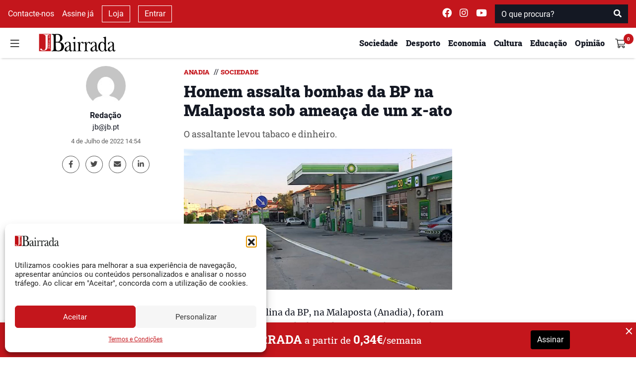

--- FILE ---
content_type: text/html; charset=UTF-8
request_url: https://www.jb.pt/2022/07/homem-assalta-bombas-da-bp-na-malaposta-sob-ameaca-de-um-x-ato/
body_size: 19845
content:
<!DOCTYPE html>
<html lang="pt-PT">

<head>
    <meta charset="UTF-8">
    <meta name="viewport" content="width=device-width, initial-scale=1">
    <meta http-equiv="X-UA-Compatible" content="IE=edge">
    <link rel="profile" href="http://gmpg.org/xfn/11">
    <meta property="og:title"
        content="Homem assalta bombas da BP na Malaposta sob amea&ccedil;a de um x-ato">
    <meta name="description"
        content="O assaltante levou tabaco e dinheiro.">
    <meta property="og:type"
        content="article">
    <meta property="og:url"
        content="https://www.jb.pt/2022/07/homem-assalta-bombas-da-bp-na-malaposta-sob-ameaca-de-um-x-ato">
    <meta property="og:image"
        content="https://www.jb.pt/api/jb/v1/watermark?url=https://www.jb.pt/wp-content/uploads/2022/07/BP-Bombas-1200x630.jpg" />
    <meta property="og:image:width" content="1200">
    <meta property="og:image:height" content="630">
    <meta property="og:site_name" content="Jornal da Bairrada">
    <meta property="og:description"
        content="O assaltante levou tabaco e dinheiro.">
    <meta name="twitter:card"
        content="summary_large_image">
    <meta name="twitter:site" content="@jbairrada">
    <meta name="twitter:creator" content="@jbairrada">
    <meta name="author" content="Redação">

    <script src="//ajax.googleapis.com/ajax/libs/jquery/1.11.0/jquery.min.js"></script>

    <link rel="preload" as="font"
        href="https://www.jb.pt/wp-content/themes/wp-tema-jb/inc/assets/webfonts/roboto-slab/roboto-slab-v12-latin-900.woff2"
        type="font/woff2" crossorigin="anonymous">
    <link rel="preload" as="font"
        href="https://www.jb.pt/wp-content/themes/wp-tema-jb/inc/assets/webfonts/roboto-slab/roboto-slab-v12-latin-500.woff2"
        type="font/woff2" crossorigin="anonymous">
    <link rel="preload" as="font"
        href="https://www.jb.pt/wp-content/themes/wp-tema-jb/inc/assets/webfonts/roboto-slab/roboto-slab-v12-latin-regular.woff2"
        type="font/woff2" crossorigin="anonymous">
    <link rel="preload" as="font"
        href="https://www.jb.pt/wp-content/themes/wp-tema-jb/inc/assets/webfonts/merriweather/merriweather-v21-latin-regular.woff2"
        type="font/woff2" crossorigin="anonymous">
    <link rel="preload" as="font"
        href="https://www.jb.pt/wp-content/themes/wp-tema-jb/inc/assets/webfonts/merriweather/merriweather-v21-latin-700.woff2"
        type="font/woff2" crossorigin="anonymous">
    <link rel="preload" as="font"
        href="https://www.jb.pt/wp-content/themes/wp-tema-jb/inc/assets/webfonts/roboto/roboto-v20-latin-700.woff2"
        type="font/woff2" crossorigin="anonymous">
    <link rel="preload" as="font"
        href="https://www.jb.pt/wp-content/themes/wp-tema-jb/inc/assets/webfonts/roboto/roboto-v20-latin-regular.woff2"
        type="font/woff2" crossorigin="anonymous">
    <link rel="preload" as="font"
        href="https://www.jb.pt/wp-content/themes/wp-tema-jb/inc/assets/webfonts/fontawesome/fa-brands-400.woff2"
        type="font/woff2" crossorigin="anonymous">
    <link rel="preload" as="font"
        href="https://www.jb.pt/wp-content/themes/wp-tema-jb/inc/assets/webfonts/fontawesome/fa-solid-900.woff2"
        type="font/woff2" crossorigin="anonymous">

    <script src="https://www.google.com/recaptcha/api.js" async defer></script>

    <script src="https://cdn.jsdelivr.net/npm/blazy@1.8.2/blazy.min.js"
        integrity="sha256-D0J9D4igaYyVX/Y78Tr0yoDJsy8hi14hCEdFDakBp08=" crossorigin="anonymous"></script>

    <script async src="//publicidade.novcomunicacao.pt/www/delivery/asyncjs.php"></script>

    <script async src="https://www.googletagmanager.com/gtag/js?id=UA-136309732-1"></script>
    <script>
        window.dataLayer = window.dataLayer || [];

        function gtag() {
            dataLayer.push(arguments);
        }

        gtag('js', new Date());
        gtag('config', 'UA-136309732-1');
    </script>

    <meta name="facebook-domain-verification" content="nb3xfye6sh8do6j8cw8x66mh9f6iwp" />

    <meta name='robots' content='index, follow, max-image-preview:large, max-snippet:-1, max-video-preview:-1' />

	<!-- This site is optimized with the Yoast SEO plugin v26.0 - https://yoast.com/wordpress/plugins/seo/ -->
	<link media="all" href="https://www.jb.pt/wp-content/cache/autoptimize/css/autoptimize_629afc8a4e2f68d9934c26684ed031c8.css" rel="stylesheet"><title>Homem assalta bombas da BP na Malaposta sob ameaça de um x-ato - Jornal da Bairrada</title>
	<link rel="canonical" href="https://www.jb.pt/2022/07/homem-assalta-bombas-da-bp-na-malaposta-sob-ameaca-de-um-x-ato/" />
	<meta property="og:locale" content="pt_PT" />
	<meta property="og:type" content="article" />
	<meta property="og:title" content="Homem assalta bombas da BP na Malaposta sob ameaça de um x-ato - Jornal da Bairrada" />
	<meta property="og:description" content="O assaltante levou tabaco e dinheiro." />
	<meta property="og:url" content="https://www.jb.pt/2022/07/homem-assalta-bombas-da-bp-na-malaposta-sob-ameaca-de-um-x-ato/" />
	<meta property="og:site_name" content="Jornal da Bairrada" />
	<meta property="article:published_time" content="2022-07-04T13:54:17+00:00" />
	<meta property="article:modified_time" content="2022-07-04T13:54:18+00:00" />
	<meta property="og:image" content="https://www.jb.pt/wp-content/uploads/2022/07/BP-Bombas.jpg" />
	<meta property="og:image:width" content="1200" />
	<meta property="og:image:height" content="630" />
	<meta property="og:image:type" content="image/jpeg" />
	<meta name="author" content="Redação" />
	<meta name="twitter:card" content="summary_large_image" />
	<meta name="twitter:label1" content="Written by" />
	<meta name="twitter:data1" content="Redação" />
	<meta name="twitter:label2" content="Est. reading time" />
	<meta name="twitter:data2" content="1 minuto" />
	<script type="application/ld+json" class="yoast-schema-graph">{"@context":"https://schema.org","@graph":[{"@type":"Article","@id":"https://www.jb.pt/2022/07/homem-assalta-bombas-da-bp-na-malaposta-sob-ameaca-de-um-x-ato/#article","isPartOf":{"@id":"https://www.jb.pt/2022/07/homem-assalta-bombas-da-bp-na-malaposta-sob-ameaca-de-um-x-ato/"},"author":{"name":"Redação","@id":"https://www.jb.pt/#/schema/person/74aef4a71b2403e19090439db633036e"},"headline":"Homem assalta bombas da BP na Malaposta sob ameaça de um x-ato","datePublished":"2022-07-04T13:54:17+00:00","dateModified":"2022-07-04T13:54:18+00:00","mainEntityOfPage":{"@id":"https://www.jb.pt/2022/07/homem-assalta-bombas-da-bp-na-malaposta-sob-ameaca-de-um-x-ato/"},"wordCount":153,"commentCount":0,"publisher":{"@id":"https://www.jb.pt/#organization"},"image":{"@id":"https://www.jb.pt/2022/07/homem-assalta-bombas-da-bp-na-malaposta-sob-ameaca-de-um-x-ato/#primaryimage"},"thumbnailUrl":"https://www.jb.pt/wp-content/uploads/2022/07/BP-Bombas.jpg","keywords":["Anadia","assalto","bombas de gasolina","BP","Malaposta"],"articleSection":["Anadia","Sociedade"],"inLanguage":"pt-PT","potentialAction":[{"@type":"CommentAction","name":"Comment","target":["https://www.jb.pt/2022/07/homem-assalta-bombas-da-bp-na-malaposta-sob-ameaca-de-um-x-ato/#respond"]}]},{"@type":"WebPage","@id":"https://www.jb.pt/2022/07/homem-assalta-bombas-da-bp-na-malaposta-sob-ameaca-de-um-x-ato/","url":"https://www.jb.pt/2022/07/homem-assalta-bombas-da-bp-na-malaposta-sob-ameaca-de-um-x-ato/","name":"Homem assalta bombas da BP na Malaposta sob ameaça de um x-ato - Jornal da Bairrada","isPartOf":{"@id":"https://www.jb.pt/#website"},"primaryImageOfPage":{"@id":"https://www.jb.pt/2022/07/homem-assalta-bombas-da-bp-na-malaposta-sob-ameaca-de-um-x-ato/#primaryimage"},"image":{"@id":"https://www.jb.pt/2022/07/homem-assalta-bombas-da-bp-na-malaposta-sob-ameaca-de-um-x-ato/#primaryimage"},"thumbnailUrl":"https://www.jb.pt/wp-content/uploads/2022/07/BP-Bombas.jpg","datePublished":"2022-07-04T13:54:17+00:00","dateModified":"2022-07-04T13:54:18+00:00","breadcrumb":{"@id":"https://www.jb.pt/2022/07/homem-assalta-bombas-da-bp-na-malaposta-sob-ameaca-de-um-x-ato/#breadcrumb"},"inLanguage":"pt-PT","potentialAction":[{"@type":"ReadAction","target":["https://www.jb.pt/2022/07/homem-assalta-bombas-da-bp-na-malaposta-sob-ameaca-de-um-x-ato/"]}]},{"@type":"ImageObject","inLanguage":"pt-PT","@id":"https://www.jb.pt/2022/07/homem-assalta-bombas-da-bp-na-malaposta-sob-ameaca-de-um-x-ato/#primaryimage","url":"https://www.jb.pt/wp-content/uploads/2022/07/BP-Bombas.jpg","contentUrl":"https://www.jb.pt/wp-content/uploads/2022/07/BP-Bombas.jpg","width":1200,"height":630},{"@type":"BreadcrumbList","@id":"https://www.jb.pt/2022/07/homem-assalta-bombas-da-bp-na-malaposta-sob-ameaca-de-um-x-ato/#breadcrumb","itemListElement":[{"@type":"ListItem","position":1,"name":"Início","item":"https://www.jb.pt/"},{"@type":"ListItem","position":2,"name":"Homem assalta bombas da BP na Malaposta sob ameaça de um x-ato"}]},{"@type":"WebSite","@id":"https://www.jb.pt/#website","url":"https://www.jb.pt/","name":"Jornal da Bairrada","description":"Diário Regional Online","publisher":{"@id":"https://www.jb.pt/#organization"},"potentialAction":[{"@type":"SearchAction","target":{"@type":"EntryPoint","urlTemplate":"https://www.jb.pt/?s={search_term_string}"},"query-input":{"@type":"PropertyValueSpecification","valueRequired":true,"valueName":"search_term_string"}}],"inLanguage":"pt-PT"},{"@type":"Organization","@id":"https://www.jb.pt/#organization","name":"Jornal da Bairrada","url":"https://www.jb.pt/","logo":{"@type":"ImageObject","inLanguage":"pt-PT","@id":"https://www.jb.pt/#/schema/logo/image/","url":"https://www.jb.pt/wp-content/uploads/2017/02/jb-favi.png","contentUrl":"https://www.jb.pt/wp-content/uploads/2017/02/jb-favi.png","width":800,"height":800,"caption":"Jornal da Bairrada"},"image":{"@id":"https://www.jb.pt/#/schema/logo/image/"}},{"@type":"Person","@id":"https://www.jb.pt/#/schema/person/74aef4a71b2403e19090439db633036e","name":"Redação","image":{"@type":"ImageObject","inLanguage":"pt-PT","@id":"https://www.jb.pt/#/schema/person/image/","url":"https://secure.gravatar.com/avatar/59a845825b8b6fd3651eff85a8b843b69ca3a628f45c8ed6740d696bc9184a3b?s=96&d=mm&r=g","contentUrl":"https://secure.gravatar.com/avatar/59a845825b8b6fd3651eff85a8b843b69ca3a628f45c8ed6740d696bc9184a3b?s=96&d=mm&r=g","caption":"Redação"},"url":"https://www.jb.pt/author/bairrada-2/"}]}</script>
	<!-- / Yoast SEO plugin. -->


<link rel="alternate" type="application/rss+xml" title="Feed de comentários de Jornal da Bairrada &raquo; Homem assalta bombas da BP na Malaposta sob ameaça de um x-ato" href="https://www.jb.pt/2022/07/homem-assalta-bombas-da-bp-na-malaposta-sob-ameaca-de-um-x-ato/feed/" />
<link rel="alternate" title="oEmbed (JSON)" type="application/json+oembed" href="https://www.jb.pt/api/oembed/1.0/embed?url=https%3A%2F%2Fwww.jb.pt%2F2022%2F07%2Fhomem-assalta-bombas-da-bp-na-malaposta-sob-ameaca-de-um-x-ato%2F" />
<link rel="alternate" title="oEmbed (XML)" type="text/xml+oembed" href="https://www.jb.pt/api/oembed/1.0/embed?url=https%3A%2F%2Fwww.jb.pt%2F2022%2F07%2Fhomem-assalta-bombas-da-bp-na-malaposta-sob-ameaca-de-um-x-ato%2F&#038;format=xml" />
<style id='wp-img-auto-sizes-contain-inline-css' type='text/css'>
img:is([sizes=auto i],[sizes^="auto," i]){contain-intrinsic-size:3000px 1500px}
/*# sourceURL=wp-img-auto-sizes-contain-inline-css */
</style>
<style id='wp-block-library-inline-css' type='text/css'>
:root{--wp-block-synced-color:#7a00df;--wp-block-synced-color--rgb:122,0,223;--wp-bound-block-color:var(--wp-block-synced-color);--wp-editor-canvas-background:#ddd;--wp-admin-theme-color:#007cba;--wp-admin-theme-color--rgb:0,124,186;--wp-admin-theme-color-darker-10:#006ba1;--wp-admin-theme-color-darker-10--rgb:0,107,160.5;--wp-admin-theme-color-darker-20:#005a87;--wp-admin-theme-color-darker-20--rgb:0,90,135;--wp-admin-border-width-focus:2px}@media (min-resolution:192dpi){:root{--wp-admin-border-width-focus:1.5px}}.wp-element-button{cursor:pointer}:root .has-very-light-gray-background-color{background-color:#eee}:root .has-very-dark-gray-background-color{background-color:#313131}:root .has-very-light-gray-color{color:#eee}:root .has-very-dark-gray-color{color:#313131}:root .has-vivid-green-cyan-to-vivid-cyan-blue-gradient-background{background:linear-gradient(135deg,#00d084,#0693e3)}:root .has-purple-crush-gradient-background{background:linear-gradient(135deg,#34e2e4,#4721fb 50%,#ab1dfe)}:root .has-hazy-dawn-gradient-background{background:linear-gradient(135deg,#faaca8,#dad0ec)}:root .has-subdued-olive-gradient-background{background:linear-gradient(135deg,#fafae1,#67a671)}:root .has-atomic-cream-gradient-background{background:linear-gradient(135deg,#fdd79a,#004a59)}:root .has-nightshade-gradient-background{background:linear-gradient(135deg,#330968,#31cdcf)}:root .has-midnight-gradient-background{background:linear-gradient(135deg,#020381,#2874fc)}:root{--wp--preset--font-size--normal:16px;--wp--preset--font-size--huge:42px}.has-regular-font-size{font-size:1em}.has-larger-font-size{font-size:2.625em}.has-normal-font-size{font-size:var(--wp--preset--font-size--normal)}.has-huge-font-size{font-size:var(--wp--preset--font-size--huge)}.has-text-align-center{text-align:center}.has-text-align-left{text-align:left}.has-text-align-right{text-align:right}.has-fit-text{white-space:nowrap!important}#end-resizable-editor-section{display:none}.aligncenter{clear:both}.items-justified-left{justify-content:flex-start}.items-justified-center{justify-content:center}.items-justified-right{justify-content:flex-end}.items-justified-space-between{justify-content:space-between}.screen-reader-text{border:0;clip-path:inset(50%);height:1px;margin:-1px;overflow:hidden;padding:0;position:absolute;width:1px;word-wrap:normal!important}.screen-reader-text:focus{background-color:#ddd;clip-path:none;color:#444;display:block;font-size:1em;height:auto;left:5px;line-height:normal;padding:15px 23px 14px;text-decoration:none;top:5px;width:auto;z-index:100000}html :where(.has-border-color){border-style:solid}html :where([style*=border-top-color]){border-top-style:solid}html :where([style*=border-right-color]){border-right-style:solid}html :where([style*=border-bottom-color]){border-bottom-style:solid}html :where([style*=border-left-color]){border-left-style:solid}html :where([style*=border-width]){border-style:solid}html :where([style*=border-top-width]){border-top-style:solid}html :where([style*=border-right-width]){border-right-style:solid}html :where([style*=border-bottom-width]){border-bottom-style:solid}html :where([style*=border-left-width]){border-left-style:solid}html :where(img[class*=wp-image-]){height:auto;max-width:100%}:where(figure){margin:0 0 1em}html :where(.is-position-sticky){--wp-admin--admin-bar--position-offset:var(--wp-admin--admin-bar--height,0px)}@media screen and (max-width:600px){html :where(.is-position-sticky){--wp-admin--admin-bar--position-offset:0px}}

/*# sourceURL=wp-block-library-inline-css */
</style><style id='wp-block-paragraph-inline-css' type='text/css'>
.is-small-text{font-size:.875em}.is-regular-text{font-size:1em}.is-large-text{font-size:2.25em}.is-larger-text{font-size:3em}.has-drop-cap:not(:focus):first-letter{float:left;font-size:8.4em;font-style:normal;font-weight:100;line-height:.68;margin:.05em .1em 0 0;text-transform:uppercase}body.rtl .has-drop-cap:not(:focus):first-letter{float:none;margin-left:.1em}p.has-drop-cap.has-background{overflow:hidden}:root :where(p.has-background){padding:1.25em 2.375em}:where(p.has-text-color:not(.has-link-color)) a{color:inherit}p.has-text-align-left[style*="writing-mode:vertical-lr"],p.has-text-align-right[style*="writing-mode:vertical-rl"]{rotate:180deg}
/*# sourceURL=https://www.jb.pt/wp-includes/blocks/paragraph/style.min.css */
</style>

<style id='global-styles-inline-css' type='text/css'>
:root{--wp--preset--aspect-ratio--square: 1;--wp--preset--aspect-ratio--4-3: 4/3;--wp--preset--aspect-ratio--3-4: 3/4;--wp--preset--aspect-ratio--3-2: 3/2;--wp--preset--aspect-ratio--2-3: 2/3;--wp--preset--aspect-ratio--16-9: 16/9;--wp--preset--aspect-ratio--9-16: 9/16;--wp--preset--color--black: #000000;--wp--preset--color--cyan-bluish-gray: #abb8c3;--wp--preset--color--white: #ffffff;--wp--preset--color--pale-pink: #f78da7;--wp--preset--color--vivid-red: #cf2e2e;--wp--preset--color--luminous-vivid-orange: #ff6900;--wp--preset--color--luminous-vivid-amber: #fcb900;--wp--preset--color--light-green-cyan: #7bdcb5;--wp--preset--color--vivid-green-cyan: #00d084;--wp--preset--color--pale-cyan-blue: #8ed1fc;--wp--preset--color--vivid-cyan-blue: #0693e3;--wp--preset--color--vivid-purple: #9b51e0;--wp--preset--gradient--vivid-cyan-blue-to-vivid-purple: linear-gradient(135deg,rgb(6,147,227) 0%,rgb(155,81,224) 100%);--wp--preset--gradient--light-green-cyan-to-vivid-green-cyan: linear-gradient(135deg,rgb(122,220,180) 0%,rgb(0,208,130) 100%);--wp--preset--gradient--luminous-vivid-amber-to-luminous-vivid-orange: linear-gradient(135deg,rgb(252,185,0) 0%,rgb(255,105,0) 100%);--wp--preset--gradient--luminous-vivid-orange-to-vivid-red: linear-gradient(135deg,rgb(255,105,0) 0%,rgb(207,46,46) 100%);--wp--preset--gradient--very-light-gray-to-cyan-bluish-gray: linear-gradient(135deg,rgb(238,238,238) 0%,rgb(169,184,195) 100%);--wp--preset--gradient--cool-to-warm-spectrum: linear-gradient(135deg,rgb(74,234,220) 0%,rgb(151,120,209) 20%,rgb(207,42,186) 40%,rgb(238,44,130) 60%,rgb(251,105,98) 80%,rgb(254,248,76) 100%);--wp--preset--gradient--blush-light-purple: linear-gradient(135deg,rgb(255,206,236) 0%,rgb(152,150,240) 100%);--wp--preset--gradient--blush-bordeaux: linear-gradient(135deg,rgb(254,205,165) 0%,rgb(254,45,45) 50%,rgb(107,0,62) 100%);--wp--preset--gradient--luminous-dusk: linear-gradient(135deg,rgb(255,203,112) 0%,rgb(199,81,192) 50%,rgb(65,88,208) 100%);--wp--preset--gradient--pale-ocean: linear-gradient(135deg,rgb(255,245,203) 0%,rgb(182,227,212) 50%,rgb(51,167,181) 100%);--wp--preset--gradient--electric-grass: linear-gradient(135deg,rgb(202,248,128) 0%,rgb(113,206,126) 100%);--wp--preset--gradient--midnight: linear-gradient(135deg,rgb(2,3,129) 0%,rgb(40,116,252) 100%);--wp--preset--font-size--small: 13px;--wp--preset--font-size--medium: 20px;--wp--preset--font-size--large: 36px;--wp--preset--font-size--x-large: 42px;--wp--preset--spacing--20: 0.44rem;--wp--preset--spacing--30: 0.67rem;--wp--preset--spacing--40: 1rem;--wp--preset--spacing--50: 1.5rem;--wp--preset--spacing--60: 2.25rem;--wp--preset--spacing--70: 3.38rem;--wp--preset--spacing--80: 5.06rem;--wp--preset--shadow--natural: 6px 6px 9px rgba(0, 0, 0, 0.2);--wp--preset--shadow--deep: 12px 12px 50px rgba(0, 0, 0, 0.4);--wp--preset--shadow--sharp: 6px 6px 0px rgba(0, 0, 0, 0.2);--wp--preset--shadow--outlined: 6px 6px 0px -3px rgb(255, 255, 255), 6px 6px rgb(0, 0, 0);--wp--preset--shadow--crisp: 6px 6px 0px rgb(0, 0, 0);}:where(.is-layout-flex){gap: 0.5em;}:where(.is-layout-grid){gap: 0.5em;}body .is-layout-flex{display: flex;}.is-layout-flex{flex-wrap: wrap;align-items: center;}.is-layout-flex > :is(*, div){margin: 0;}body .is-layout-grid{display: grid;}.is-layout-grid > :is(*, div){margin: 0;}:where(.wp-block-columns.is-layout-flex){gap: 2em;}:where(.wp-block-columns.is-layout-grid){gap: 2em;}:where(.wp-block-post-template.is-layout-flex){gap: 1.25em;}:where(.wp-block-post-template.is-layout-grid){gap: 1.25em;}.has-black-color{color: var(--wp--preset--color--black) !important;}.has-cyan-bluish-gray-color{color: var(--wp--preset--color--cyan-bluish-gray) !important;}.has-white-color{color: var(--wp--preset--color--white) !important;}.has-pale-pink-color{color: var(--wp--preset--color--pale-pink) !important;}.has-vivid-red-color{color: var(--wp--preset--color--vivid-red) !important;}.has-luminous-vivid-orange-color{color: var(--wp--preset--color--luminous-vivid-orange) !important;}.has-luminous-vivid-amber-color{color: var(--wp--preset--color--luminous-vivid-amber) !important;}.has-light-green-cyan-color{color: var(--wp--preset--color--light-green-cyan) !important;}.has-vivid-green-cyan-color{color: var(--wp--preset--color--vivid-green-cyan) !important;}.has-pale-cyan-blue-color{color: var(--wp--preset--color--pale-cyan-blue) !important;}.has-vivid-cyan-blue-color{color: var(--wp--preset--color--vivid-cyan-blue) !important;}.has-vivid-purple-color{color: var(--wp--preset--color--vivid-purple) !important;}.has-black-background-color{background-color: var(--wp--preset--color--black) !important;}.has-cyan-bluish-gray-background-color{background-color: var(--wp--preset--color--cyan-bluish-gray) !important;}.has-white-background-color{background-color: var(--wp--preset--color--white) !important;}.has-pale-pink-background-color{background-color: var(--wp--preset--color--pale-pink) !important;}.has-vivid-red-background-color{background-color: var(--wp--preset--color--vivid-red) !important;}.has-luminous-vivid-orange-background-color{background-color: var(--wp--preset--color--luminous-vivid-orange) !important;}.has-luminous-vivid-amber-background-color{background-color: var(--wp--preset--color--luminous-vivid-amber) !important;}.has-light-green-cyan-background-color{background-color: var(--wp--preset--color--light-green-cyan) !important;}.has-vivid-green-cyan-background-color{background-color: var(--wp--preset--color--vivid-green-cyan) !important;}.has-pale-cyan-blue-background-color{background-color: var(--wp--preset--color--pale-cyan-blue) !important;}.has-vivid-cyan-blue-background-color{background-color: var(--wp--preset--color--vivid-cyan-blue) !important;}.has-vivid-purple-background-color{background-color: var(--wp--preset--color--vivid-purple) !important;}.has-black-border-color{border-color: var(--wp--preset--color--black) !important;}.has-cyan-bluish-gray-border-color{border-color: var(--wp--preset--color--cyan-bluish-gray) !important;}.has-white-border-color{border-color: var(--wp--preset--color--white) !important;}.has-pale-pink-border-color{border-color: var(--wp--preset--color--pale-pink) !important;}.has-vivid-red-border-color{border-color: var(--wp--preset--color--vivid-red) !important;}.has-luminous-vivid-orange-border-color{border-color: var(--wp--preset--color--luminous-vivid-orange) !important;}.has-luminous-vivid-amber-border-color{border-color: var(--wp--preset--color--luminous-vivid-amber) !important;}.has-light-green-cyan-border-color{border-color: var(--wp--preset--color--light-green-cyan) !important;}.has-vivid-green-cyan-border-color{border-color: var(--wp--preset--color--vivid-green-cyan) !important;}.has-pale-cyan-blue-border-color{border-color: var(--wp--preset--color--pale-cyan-blue) !important;}.has-vivid-cyan-blue-border-color{border-color: var(--wp--preset--color--vivid-cyan-blue) !important;}.has-vivid-purple-border-color{border-color: var(--wp--preset--color--vivid-purple) !important;}.has-vivid-cyan-blue-to-vivid-purple-gradient-background{background: var(--wp--preset--gradient--vivid-cyan-blue-to-vivid-purple) !important;}.has-light-green-cyan-to-vivid-green-cyan-gradient-background{background: var(--wp--preset--gradient--light-green-cyan-to-vivid-green-cyan) !important;}.has-luminous-vivid-amber-to-luminous-vivid-orange-gradient-background{background: var(--wp--preset--gradient--luminous-vivid-amber-to-luminous-vivid-orange) !important;}.has-luminous-vivid-orange-to-vivid-red-gradient-background{background: var(--wp--preset--gradient--luminous-vivid-orange-to-vivid-red) !important;}.has-very-light-gray-to-cyan-bluish-gray-gradient-background{background: var(--wp--preset--gradient--very-light-gray-to-cyan-bluish-gray) !important;}.has-cool-to-warm-spectrum-gradient-background{background: var(--wp--preset--gradient--cool-to-warm-spectrum) !important;}.has-blush-light-purple-gradient-background{background: var(--wp--preset--gradient--blush-light-purple) !important;}.has-blush-bordeaux-gradient-background{background: var(--wp--preset--gradient--blush-bordeaux) !important;}.has-luminous-dusk-gradient-background{background: var(--wp--preset--gradient--luminous-dusk) !important;}.has-pale-ocean-gradient-background{background: var(--wp--preset--gradient--pale-ocean) !important;}.has-electric-grass-gradient-background{background: var(--wp--preset--gradient--electric-grass) !important;}.has-midnight-gradient-background{background: var(--wp--preset--gradient--midnight) !important;}.has-small-font-size{font-size: var(--wp--preset--font-size--small) !important;}.has-medium-font-size{font-size: var(--wp--preset--font-size--medium) !important;}.has-large-font-size{font-size: var(--wp--preset--font-size--large) !important;}.has-x-large-font-size{font-size: var(--wp--preset--font-size--x-large) !important;}
/*# sourceURL=global-styles-inline-css */
</style>

<style id='classic-theme-styles-inline-css' type='text/css'>
/*! This file is auto-generated */
.wp-block-button__link{color:#fff;background-color:#32373c;border-radius:9999px;box-shadow:none;text-decoration:none;padding:calc(.667em + 2px) calc(1.333em + 2px);font-size:1.125em}.wp-block-file__button{background:#32373c;color:#fff;text-decoration:none}
/*# sourceURL=/wp-includes/css/classic-themes.min.css */
</style>
<style id='woocommerce-inline-inline-css' type='text/css'>
.woocommerce form .form-row .required { visibility: visible; }
/*# sourceURL=woocommerce-inline-inline-css */
</style>








<script type="text/javascript" src="https://www.jb.pt/wp-includes/js/jquery/jquery.min.js?ver=3.7.1" id="jquery-core-js"></script>



<link rel="EditURI" type="application/rsd+xml" title="RSD" href="https://www.jb.pt/xmlrpc.php?rsd" />

<link rel='shortlink' href='https://www.jb.pt/?p=59304' />
			<style>.cmplz-hidden {
					display: none !important;
				}</style>	<noscript><style>.woocommerce-product-gallery{ opacity: 1 !important; }</style></noscript>
	<noscript><style>.lazyload[data-src]{display:none !important;}</style></noscript><style>.lazyload{background-image:none !important;}.lazyload:before{background-image:none !important;}</style><link rel="icon" href="https://www.jb.pt/wp-content/uploads/2017/02/cropped-jb-favi-1-32x32.png" sizes="32x32" />
<link rel="icon" href="https://www.jb.pt/wp-content/uploads/2017/02/cropped-jb-favi-1-192x192.png" sizes="192x192" />
<link rel="apple-touch-icon" href="https://www.jb.pt/wp-content/uploads/2017/02/cropped-jb-favi-1-180x180.png" />
<meta name="msapplication-TileImage" content="https://www.jb.pt/wp-content/uploads/2017/02/cropped-jb-favi-1-270x270.png" />
</head>


<body class="wp-singular post-template-default single single-post postid-59304 single-format-standard wp-embed-responsive wp-theme-wp-tema-jb theme-wp-tema-jb woocommerce-no-js">
    <nav id="nav-superior" class="navbar navbar-top navbar-light d-none d-md-block">
        <div class="d-flex w-100 justify-content-between">
            <div class="d-flex justify-content-start align-items-center dark-mode">
                <a class="mx-2" href="/contactos/">
                    Contacte-nos
                </a>

                                    <a class="mx-2" href="/subscrever/">
                        Assine já                    </a>
                
                <a class="mx-2 btn-outline-white" href="/loja/">
                    Loja
                </a>
                                    <a class="mx-2 btn-outline-white" data-toggle="modal" data-target="#login_modal" href="#">
                        Entrar
                    </a>
                            </div>
            <div class="d-flex justify-content-end align-items-center dark-mode ">
                <a class="mx-2 navbar-text" target="_blank" rel="noreferrer"
                    href="https://www.facebook.com/jornaldabairrada/">
                    <i class="fab fa-facebook " style="font-size: 1.2rem;"></i>
                </a>
                <a class="mx-2 navbar-text" target="_blank" rel="noreferrer"
                    href="https://www.instagram.com/jornal_da_bairrada/">
                    <i class="fab fa-instagram" style="font-size: 1.2rem;"></i>
                </a>
                <a class="mx-2 navbar-text" target="_blank" rel="noreferrer"
                    href="https://www.youtube.com/user/JornaldaBairrada/">
                    <i class="fab fa-youtube " style="font-size: 1.2rem;"></i>
                </a>
                <span class="mx-2" id="superior-search">
                    <form role="search" method="get" class="mt-4 mb-4 search-form" action="https://www.jb.pt/">
    <div class="input-group">
        <input type="search" placeholder="O que procura?" aria-describedby="button-search" class="form-control" name="s">
        <div class="input-group-append">
            <button type="submit" class="btn btn-danger" style="background-color: #C4161C">
                <i class="fa fa-search"></i>
            </button>
        </div>
    </div>
</form>                </span>
            </div>
        </div>
    </nav>
    <header id="sticky-header" class="sticky-top">
        <nav id="nav-principal" class="navbar navbar-light bg-light">
            <div class="d-flex w-100 my-1 justify-content-between">
                <div class="d-flex justify-content-start align-self-center align-items-center">
                    <button id="burger" class="navbar-toggler" type="button" data-toggle="collapse"
                        data-target="#side-navigation" aria-expanded="false" aria-controls="side-navigation"
                        onclick="preventBodyScroll(this)">
                        <img src="[data-uri]"
                            style="height: 21px !important;" data-src="https://www.jb.pt/wp-content/themes/wp-tema-jb/inc/assets/general_icons/burger.svg" decoding="async" class="lazyload"><noscript><img src="https://www.jb.pt/wp-content/themes/wp-tema-jb/inc/assets/general_icons/burger.svg"
                            style="height: 21px !important;" data-eio="l"></noscript>
                    </button>
                </div>
                <div class="d-flex flex-fill justify-content-center justify-content-md-start my-auto">
                    <a class="ml-md-4 " href="/">
                        <img class="logo-navbar lazyload"
                            src="[data-uri]" data-src="https://www.jb.pt/wp-content/themes/wp-tema-jb/inc/assets/logo/logo_jb.svg" decoding="async" /><noscript><img class="logo-navbar"
                            src="https://www.jb.pt/wp-content/themes/wp-tema-jb/inc/assets/logo/logo_jb.svg" data-eio="l" /></noscript>
                    </a>
                </div>
                <div class="ml-md-auto ml-0 d-flex justify-content-end align-items-center">
                    
                <ul class="d-none d-md-inline-flex my-0" id="menu-superior">                        <li class="my-auto mx-2 ">
                            <a href="https://www.jb.pt/seccao/sociedade/">
                                <h6>Sociedade</h6>
                            </a>
                        </li>
                                            <li class="my-auto mx-2 ">
                            <a href="https://www.jb.pt/seccao/desporto/">
                                <h6>Desporto</h6>
                            </a>
                        </li>
                                            <li class="my-auto mx-2 ">
                            <a href="https://www.jb.pt/seccao/economia/">
                                <h6>Economia</h6>
                            </a>
                        </li>
                                            <li class="my-auto mx-2 d-none d-lg-block">
                            <a href="https://www.jb.pt/seccao/cultura/">
                                <h6>Cultura</h6>
                            </a>
                        </li>
                                            <li class="my-auto mx-2 d-none d-lg-block">
                            <a href="https://www.jb.pt/seccao/educacao/">
                                <h6>Educação</h6>
                            </a>
                        </li>
                                            <li class="my-auto mx-2 d-none d-lg-block">
                            <a href="/opiniao/">
                                <h6>Opinião</h6>
                            </a>
                        </li>
                    </ul>                    <div class="d-none d-md-inline-flex d-lg-none btn-group">
                        <div class="my-auto mx-2 dropdown">
                            <a class="dropdown-toggle" href="#" role="button" id="dropdownMenuLink"
                                data-toggle="dropdown" aria-haspopup="true" aria-expanded="false">
                                <h6 class="d-inline">Mais</h6>
                            </a>

                            <div class="dropdown-menu dropdown-menu-right" aria-labelledby="dropdownMenuLink">
                                                                    <a class="dropdown-item" href="https://www.jb.pt/seccao/cultura/">
                                        <h6>Cultura</h6>
                                    </a>
                                                                    <a class="dropdown-item" href="https://www.jb.pt/seccao/educacao/">
                                        <h6>Educação</h6>
                                    </a>
                                                                    <a class="dropdown-item" href="/opiniao/">
                                        <h6>Opinião</h6>
                                    </a>
                                                            </div>
                        </div>
                    </div>
                    <!-- user avatar -->
                    <div class="d-inline dropdown show dropleft">
                                                    <div class="d-flex text-center justify-content-end align-self-center align-items-center"
                                style="width: 47px;height: 35px;">
                                <a class="navbar-toggler cart" data-count="0"
                                    href="https://www.jb.pt/carrinho/">
                                    <img src="[data-uri]"
                                        style="height: 21px !important;" data-src="https://www.jb.pt/wp-content/themes/wp-tema-jb/inc/assets/general_icons/shopping-cart.svg" decoding="async" class="lazyload"><noscript><img src="https://www.jb.pt/wp-content/themes/wp-tema-jb/inc/assets/general_icons/shopping-cart.svg"
                                        style="height: 21px !important;" data-eio="l"></noscript>
                                </a>
                            </div>


                                            </div>
                </div>
            </div>
        </nav>
    </header>
    <!--SIDE NAV-->
    <div id="side-navigation" class="collapse">
        <div>
            <div class="d-flex w-100 my-1 justify-content-between justify-content-md-start">
                <div class="d-flex justify-content-start align-self-center">
                    <button id="close" class="navbar-toggler" type="button" data-toggle="collapse"
                        data-target="#side-navigation" aria-expanded="false" aria-controls="side-navigation"
                        onclick="preventBodyScroll(this)">
                        <img src="[data-uri]"
                            style="width: 18.38px !important;height: 21px !important;" data-src="https://www.jb.pt/wp-content/themes/wp-tema-jb/inc/assets/general_icons/close.svg" decoding="async" class="lazyload"><noscript><img src="https://www.jb.pt/wp-content/themes/wp-tema-jb/inc/assets/general_icons/close.svg"
                            style="width: 18.38px !important;height: 21px !important;" data-eio="l"></noscript>
                    </button>
                </div>
                <div class="my-auto d-flex justify-content-center">
                    <a class="ml-md-4 " href="/">
                        <img class="logo-navbar lazyload"
                            src="[data-uri]" data-src="https://www.jb.pt/wp-content/themes/wp-tema-jb/inc/assets/logo/logo_jb.svg" decoding="async" /><noscript><img class="logo-navbar"
                            src="https://www.jb.pt/wp-content/themes/wp-tema-jb/inc/assets/logo/logo_jb.svg" data-eio="l" /></noscript>
                    </a>
                </div>
                <div class="d-md-none ml-md-auto d-flex justify-content-end align-items-center">
                                            <div class="d-flex text-center justify-content-end align-self-center align-items-center"
                            style="width: 47px;height: 35px;">
                            <a class="navbar-toggler cart" data-count="0"
                                href="https://www.jb.pt/carrinho/">
                                <img src="[data-uri]"
                                    style="height: 21px !important;" data-src="https://www.jb.pt/wp-content/themes/wp-tema-jb/inc/assets/general_icons/shopping-cart.svg" decoding="async" class="lazyload"><noscript><img src="https://www.jb.pt/wp-content/themes/wp-tema-jb/inc/assets/general_icons/shopping-cart.svg"
                                    style="height: 21px !important;" data-eio="l"></noscript>
                            </a>
                        </div>
                    <ul class="d-none d-md-inline-flex my-0 mr-md-5" id="menu-superior">                        <li class="mx-3">
                            <a href="https://www.jb.pt/seccao/sociedade/">
                                <h5>Sociedade</h5>
                            </a>
                        </li>
                                            <li class="mx-3">
                            <a href="https://www.jb.pt/seccao/desporto/">
                                <h5>Desporto</h5>
                            </a>
                        </li>
                                            <li class="mx-3">
                            <a href="https://www.jb.pt/seccao/economia/">
                                <h5>Economia</h5>
                            </a>
                        </li>
                                            <li class="mx-3">
                            <a href="https://www.jb.pt/seccao/cultura/">
                                <h5>Cultura</h5>
                            </a>
                        </li>
                                            <li class="mx-3">
                            <a href="https://www.jb.pt/seccao/educacao/">
                                <h5>Educação</h5>
                            </a>
                        </li>
                                            <li class="mx-3">
                            <a href="/opiniao/">
                                <h5>Opinião</h5>
                            </a>
                        </li>
                    </ul>                    <div class="dropdown show dropleft">
                                            </div>
                </div>
            </div>
            <form role="search" method="get" class="mt-4 mb-4 search-form" action="https://www.jb.pt/">
    <div class="input-group">
        <input type="search" placeholder="O que procura?" aria-describedby="button-search" class="form-control" name="s">
        <div class="input-group-append">
            <button type="submit" class="btn btn-danger" style="background-color: #C4161C">
                <i class="fa fa-search"></i>
            </button>
        </div>
    </div>
</form>
            <!--Login/logout-->
                            <button type="button" data-toggle="modal" data-target="#login_modal"
                    class="btn btn-red btn-block">
                    Entrar
                </button>

                <button type="button" data-toggle="modal" data-target="#register_modal"
                    class="btn btn-outline-black btn-block">
                    Registar
                </button>
            
                            <a href="/subscrever/" class="btn btn-red btn-block">
                    Assine já                </a>
            
            <!--Fim login/logout-->
            <div id="sidebar-title">
                <p class="h1 stag-light my-3 ml-3">Secções</p>
                <hr>
            </div>
            <div class="overflow-auto"><ul id="menu-lateral" class="menu"><li id="menu-item-44434" class="menu-item menu-item-type-custom menu-item-object-custom menu-item-has-children menu-item-44434"><a href="#">Bairrada</a>
<ul class="sub-menu">
	<li id="menu-item-44435" class="menu-item menu-item-type-taxonomy menu-item-object-category menu-item-44435"><a href="https://www.jb.pt/seccao/por-terras-da-bairrada/agueda/">Águeda</a></li>
	<li id="menu-item-44436" class="menu-item menu-item-type-taxonomy menu-item-object-category current-post-ancestor current-menu-parent current-post-parent menu-item-44436"><a href="https://www.jb.pt/seccao/por-terras-da-bairrada/anadia/">Anadia</a></li>
	<li id="menu-item-44437" class="menu-item menu-item-type-taxonomy menu-item-object-category menu-item-44437"><a href="https://www.jb.pt/seccao/por-terras-da-bairrada/cantanhede/">Cantanhede</a></li>
	<li id="menu-item-44438" class="menu-item menu-item-type-taxonomy menu-item-object-category menu-item-44438"><a href="https://www.jb.pt/seccao/por-terras-da-bairrada/mealhada/">Mealhada</a></li>
	<li id="menu-item-44439" class="menu-item menu-item-type-taxonomy menu-item-object-category menu-item-44439"><a href="https://www.jb.pt/seccao/por-terras-da-bairrada/oliveira-do-bairro/">Oliveira do Bairro</a></li>
	<li id="menu-item-44440" class="menu-item menu-item-type-taxonomy menu-item-object-category menu-item-44440"><a href="https://www.jb.pt/seccao/por-terras-da-bairrada/vagos/">Vagos</a></li>
</ul>
</li>
<li id="menu-item-44267" class="menu-item menu-item-type-taxonomy menu-item-object-category current-post-ancestor current-menu-parent current-post-parent menu-item-44267"><a href="https://www.jb.pt/seccao/sociedade/">Sociedade</a></li>
<li id="menu-item-44268" class="menu-item menu-item-type-taxonomy menu-item-object-category menu-item-44268"><a href="https://www.jb.pt/seccao/desporto/">Desporto</a></li>
<li id="menu-item-44269" class="menu-item menu-item-type-taxonomy menu-item-object-category menu-item-44269"><a href="https://www.jb.pt/seccao/economia/">Economia</a></li>
<li id="menu-item-44270" class="menu-item menu-item-type-taxonomy menu-item-object-category menu-item-44270"><a href="https://www.jb.pt/seccao/cultura/">Cultura</a></li>
<li id="menu-item-65954" class="menu-item menu-item-type-taxonomy menu-item-object-category menu-item-65954"><a href="https://www.jb.pt/seccao/educacao/">Educação</a></li>
<li id="menu-item-44271" class="menu-item menu-item-type-custom menu-item-object-custom menu-item-44271"><a href="/opiniao/">Opinião</a></li>
<li id="menu-item-44284" class="menu-item menu-item-type-post_type menu-item-object-page menu-item-44284"><a href="https://www.jb.pt/loja/">Loja</a></li>
<li id="menu-item-44285" class="menu-item menu-item-type-custom menu-item-object-custom menu-item-44285"><a href="/falecimentos/">Falecimentos</a></li>
<li id="menu-item-44286" class="menu-item menu-item-type-custom menu-item-object-custom menu-item-has-children menu-item-44286"><a href="#">Sobre nós</a>
<ul class="sub-menu">
	<li id="menu-item-44287" class="menu-item menu-item-type-post_type menu-item-object-page menu-item-44287"><a href="https://www.jb.pt/ficha-tecnica/">Ficha Técnica</a></li>
	<li id="menu-item-44288" class="menu-item menu-item-type-post_type menu-item-object-page menu-item-privacy-policy menu-item-44288"><a rel="privacy-policy" href="https://www.jb.pt/termos-e-condicoes/">Termos e Condições</a></li>
</ul>
</li>
<li id="menu-item-47408" class="menu-item menu-item-type-post_type menu-item-object-page menu-item-47408"><a href="https://www.jb.pt/contactos/">Contactos</a></li>
</ul></div>        </div>
    </div>
    <main role="main">
                    <!-- #masthead -->
            <div id="content" class="site-content">
                <div class="container">
        <div class="row justify-content-center my-3">

                            <div class="col-12 col-lg-3 order-3 order-lg-1">
                    <hr class="d-block d-lg-none"><div class="entry-meta row text-center">
				<div class="col-12"><a class="author-name"><img class="rounded-circle b-lazy mb-2" 
            src=[data-uri] 
            data-src="https://secure.gravatar.com/avatar/59a845825b8b6fd3651eff85a8b843b69ca3a628f45c8ed6740d696bc9184a3b?s=80&d=mm&r=g" 
            style="height: 80px; width: 80px !important; object-fit: cover;"></a><a class="author-name"><a class="font-weight-bold d-block" href="https://www.jb.pt/author/bairrada-2/">Redação</a></a><p class="author-email mb-0"><a href="mailto:jb@jb.pt">jb@jb.pt</a></span></p><p class="post-date mb-0">4 de Julho de 2022 14:54</p></div><div class="col-12 mt-3"><a href="https://www.facebook.com/sharer/sharer.php?u=https://www.jb.pt/2022/07/homem-assalta-bombas-da-bp-na-malaposta-sob-ameaca-de-um-x-ato/" target="_blank" rel="noreferrer"> 
		<button class="btn btn-outline-dark btn-outline-fb btn-circle btn-circle-sm m-1"><i class="fab fa-facebook-f"></i></button>
		</a>
		
		<a href="https://twitter.com/intent/tweet?url=https://www.jb.pt/2022/07/homem-assalta-bombas-da-bp-na-malaposta-sob-ameaca-de-um-x-ato/" target="_blank" rel="noreferrer"> 
		<button class="btn btn-outline-dark btn-outline-tw btn-circle btn-circle-sm m-1"><i class="fab fa-twitter"></i></button>
		</a>
		
		<a href="mailto:?subject=Homem assalta bombas da BP na Malaposta sob ameaça de um x-ato&amp;body=Veja%20este%20artigo%20no%20JORNAL DA BAIRRADA: %20https://www.jb.pt/2022/07/homem-assalta-bombas-da-bp-na-malaposta-sob-ameaca-de-um-x-ato/" target="_blank" rel="noreferrer">
		<button class="btn btn-outline-dark btn-outline-email btn-circle btn-circle-sm m-1"><i class="fas fa-envelope"></i></button>
		</a>
		<a href="https://www.linkedin.com/shareArticle?mini=true&url=https://www.jb.pt/2022/07/homem-assalta-bombas-da-bp-na-malaposta-sob-ameaca-de-um-x-ato/" target="_blank" rel="noreferrer"> 
		<button class="btn btn-outline-dark btn-outline-li btn-circle btn-circle-sm m-1"><i class="fab fa-linkedin-in"></i></button>
		</a></div></div><hr class="d-block d-lg-none">                </div>
                        <section id="primary"
                     class="content-area col-12 col-lg-6 order-2 order-lg-2">
                
<article id="post-59304" class="post-59304 post type-post status-publish format-standard has-post-thumbnail hentry category-anadia category-sociedade tag-anadia tag-assalto tag-bombas-de-gasolina tag-bp tag-malaposta">
    <header class="entry-header">
            <div id="post-metadata" class="mb-2">
                    
                <a class="sections-list" href="https://www.jb.pt/seccao/por-terras-da-bairrada/anadia/">
                    <span class="section-name font-weight-bold text-uppercase">Anadia</span>
                </a>

                                    <span> // </span>
            
                <a class="sections-list" href="https://www.jb.pt/seccao/sociedade/">
                    <span class="section-name font-weight-bold text-uppercase">Sociedade</span>
                </a>

                &nbsp;    </div>

<h1 class="mt-2">Homem assalta bombas da BP na Malaposta sob ameaça de um x-ato</h1>        <div class="article-excerpt my-2">
            <p>O assaltante levou tabaco e dinheiro.</p>
        </div>

        <div class="text-right">
            <div class="row pt-2 d-block d-md-none">
				<div class="col-12"><a href="https://www.facebook.com/sharer/sharer.php?u=https://www.jb.pt/2022/07/homem-assalta-bombas-da-bp-na-malaposta-sob-ameaca-de-um-x-ato/" target="_blank" rel="noreferrer"> 
		<button class="btn btn-outline-dark btn-outline-fb btn-circle btn-circle-sm m-1"><i class="fab fa-facebook-f"></i></button>
		</a>
		
		<a href="https://twitter.com/intent/tweet?url=https://www.jb.pt/2022/07/homem-assalta-bombas-da-bp-na-malaposta-sob-ameaca-de-um-x-ato/" target="_blank" rel="noreferrer"> 
		<button class="btn btn-outline-dark btn-outline-tw btn-circle btn-circle-sm m-1"><i class="fab fa-twitter"></i></button>
		</a>
		
		<a href="mailto:?subject=Homem assalta bombas da BP na Malaposta sob ameaça de um x-ato&amp;body=Veja%20este%20artigo%20no%20JORNAL DA BAIRRADA: %20https://www.jb.pt/2022/07/homem-assalta-bombas-da-bp-na-malaposta-sob-ameaca-de-um-x-ato/" target="_blank" rel="noreferrer">
		<button class="btn btn-outline-dark btn-outline-email btn-circle btn-circle-sm m-1"><i class="fas fa-envelope"></i></button>
		</a>
		<a href="https://www.linkedin.com/shareArticle?mini=true&url=https://www.jb.pt/2022/07/homem-assalta-bombas-da-bp-na-malaposta-sob-ameaca-de-um-x-ato/" target="_blank" rel="noreferrer"> 
		<button class="btn btn-outline-dark btn-outline-li btn-circle btn-circle-sm m-1"><i class="fab fa-linkedin-in"></i></button>
		</a></div>
			</div>        </div>

                    <figure class="full-width-header text-center">
                <img width="1200" height="630" src="[data-uri]" class="b-lazy wp-post-image" alt="" data-src="https://www.jb.pt/wp-content/uploads/2022/07/BP-Bombas.jpg" decoding="async" fetchpriority="high" srcset="https://www.jb.pt/wp-content/uploads/2022/07/BP-Bombas.jpg 1200w, https://www.jb.pt/wp-content/uploads/2022/07/BP-Bombas-300x158.jpg 300w, https://www.jb.pt/wp-content/uploads/2022/07/BP-Bombas-1024x538.jpg 1024w, https://www.jb.pt/wp-content/uploads/2022/07/BP-Bombas-768x403.jpg 768w, https://www.jb.pt/wp-content/uploads/2022/07/BP-Bombas-627x329.jpg 627w" sizes="(max-width: 1200px) 100vw, 1200px" />            </figure>
        
    </header><!-- .entry-header -->
    <div class="article-text">
        
<p>As bombas de gasolina da BP, na Malaposta (Anadia), foram alvo de um assalto na tarde deste domingo. Sob ameaça de um x-ato, a funcionária foi forçada a entregar tabaco e o dinheiro que tinha na caixa registadora.</p>



<p>Segundo fonte da GNR – que foi chamada às bombas cerca das 18h -, o assaltante terá entrado naturalmente, usando uma máscara cirúrgica.</p>



<p>Aproximando-se da funcionária, o homem encostou-lhe o x-ato ao pescoço e obrigou-a a entregar-lhe 20 maços de tabaco e dinheiro. No local estaria também uma cliente, que não terá sido incomodada.</p>
	<div id="LMbhFQvV0c" class="jb-ad">
		<script>
            jQuery(document).ready(function () {
                adsGenerator.generateAdSpace('LMbhFQvV0c', 'normal');
            });
		</script>
	</div>
	


<p>Tudo terá acontecido de forma muito rápida, de tal maneira que, quando a GNR chegou ao local, o assaltante já se tinha posto em fuga (supostamente com um cúmplice que estaria no carro), em direção a Águeda.</p>
</p>
    </div>
    <div class="row pt-2 d-none d-lg-block">
				<div class="col-12"><a href="https://www.facebook.com/sharer/sharer.php?u=https://www.jb.pt/2022/07/homem-assalta-bombas-da-bp-na-malaposta-sob-ameaca-de-um-x-ato/" target="_blank" rel="noreferrer"> 
		<button class="btn btn-outline-dark btn-outline-fb btn-circle btn-circle-sm m-1"><i class="fab fa-facebook-f"></i></button>
		</a>
		
		<a href="https://twitter.com/intent/tweet?url=https://www.jb.pt/2022/07/homem-assalta-bombas-da-bp-na-malaposta-sob-ameaca-de-um-x-ato/" target="_blank" rel="noreferrer"> 
		<button class="btn btn-outline-dark btn-outline-tw btn-circle btn-circle-sm m-1"><i class="fab fa-twitter"></i></button>
		</a>
		
		<a href="mailto:?subject=Homem assalta bombas da BP na Malaposta sob ameaça de um x-ato&amp;body=Veja%20este%20artigo%20no%20JORNAL DA BAIRRADA: %20https://www.jb.pt/2022/07/homem-assalta-bombas-da-bp-na-malaposta-sob-ameaca-de-um-x-ato/" target="_blank" rel="noreferrer">
		<button class="btn btn-outline-dark btn-outline-email btn-circle btn-circle-sm m-1"><i class="fas fa-envelope"></i></button>
		</a>
		<a href="https://www.linkedin.com/shareArticle?mini=true&url=https://www.jb.pt/2022/07/homem-assalta-bombas-da-bp-na-malaposta-sob-ameaca-de-um-x-ato/" target="_blank" rel="noreferrer"> 
		<button class="btn btn-outline-dark btn-outline-li btn-circle btn-circle-sm m-1"><i class="fab fa-linkedin-in"></i></button>
		</a></div>
			</div>
</article><!-- #post-## -->                    <div class="text-center text-md-left">
                        <hr>
                                                    <a href="https://www.jb.pt/etiqueta/anadia/">
                                <span class="section-name-secondary  text-uppercase">Anadia , </span>
                            </a>
                                                    <a href="https://www.jb.pt/etiqueta/assalto/">
                                <span class="section-name-secondary  text-uppercase">assalto , </span>
                            </a>
                                                    <a href="https://www.jb.pt/etiqueta/bombas-de-gasolina/">
                                <span class="section-name-secondary  text-uppercase">bombas de gasolina , </span>
                            </a>
                                                    <a href="https://www.jb.pt/etiqueta/bp/">
                                <span class="section-name-secondary  text-uppercase">BP , </span>
                            </a>
                                                    <a href="https://www.jb.pt/etiqueta/malaposta/">
                                <span class="section-name-secondary  text-uppercase">Malaposta</span>
                            </a>
                                            </div>
                            </section>
            
<div class="col-12 col-lg-3 order-3 order-lg-3">
    <div class="container" style="position: sticky;top: 11vh;padding: 0;">
        <div class="row justify-content-center">
            <div class="col-12 text-center align-self-center">
            	<div id="J3E6raxkGY" class="jb-ad">
		<script>
            jQuery(document).ready(function () {
                adsGenerator.generateAdSpace('J3E6raxkGY', 'halfpage');
            });
		</script>
	</div>
	            </div>
        </div>
    </div>
</div>        </div>
    </div>
    <div class="container-fluid">
        <div class="row justify-content-center">

            
                    <div class="col-12 gray-bg px-0">
                        <div class="container">
                            <div id="related">
                                <!-- Related -->
                                <h3 class="my-3">Artigos relacionados</h3>
                                <div class="row justify-content-center">
                                    <!-- Comments -->
                                    <div class="col-12 col-lg-10 order-last">
                                        
<div id="comments" class="comments-area">
    
    	<div id="respond" class="comment-respond">
		<h3 id="reply-title" class="comment-reply-title">Deixar um comentário <small><a rel="nofollow" id="cancel-comment-reply-link" href="/2022/07/homem-assalta-bombas-da-bp-na-malaposta-sob-ameaca-de-um-x-ato/#respond" style="display:none;">Cancelar resposta</a></small></h3><p class="must-log-in">Tem de <a href="https://www.jb.pt/wp-login.php?redirect_to=https%3A%2F%2Fwww.jb.pt%2F2022%2F07%2Fhomem-assalta-bombas-da-bp-na-malaposta-sob-ameaca-de-um-x-ato%2F">iniciar a sessão</a> para publicar um comentário.</p>	</div><!-- #respond -->
	</div>

                                    </div>
                                    <div class="col-12">
                                        <div class="row">
                                            
<article id="post-84565" class="col-12 col-md-6 col-lg-6 col-xl-4 mb-3  position-relative">
    <div class="row no-gutters item-shadow-small"
         style="background: white;">
        <div class="col-4 py-3 pl-3">
            <img class="b-lazy"
                 src=[data-uri]
                 data-src="https://www.jb.pt/wp-content/uploads/2026/01/Biblioteca-Mogofores-150x150.jpg" alt="">
        </div>

        <div class="col-8 col-md-8 position-static">
            <div class="item-container">
                    <div id="post-metadata" class="mb-2">
                    
                <a class="sections-list" href="https://www.jb.pt/seccao/por-terras-da-bairrada/anadia/">
                    <span class="section-name font-weight-bold text-uppercase">Anadia</span>
                </a>

                    </div>

<h6 class="article-title-small"><a class="stretched-link" href="https://www.jb.pt/2026/01/escola-de-mogofores-ja-tem-ponto-biblioteca/" rel="bookmark">Escola de Mogofores já tem Ponto Biblioteca</a></h6>                <div class="post-date post-date-small">
                    14 de Janeiro, 2026                </div><!-- .entry-meta -->
            </div>
        </div>
    </div>
</article>
<article id="post-84431" class="col-12 col-md-6 col-lg-6 col-xl-4 mb-3  position-relative">
    <div class="row no-gutters item-shadow-small"
         style="background: white;">
        <div class="col-4 py-3 pl-3">
            <img class="b-lazy"
                 src=[data-uri]
                 data-src="https://www.jb.pt/wp-content/uploads/2025/12/Bombeiros-Anadia-150x150.jpg" alt="">
        </div>

        <div class="col-8 col-md-8 position-static">
            <div class="item-container">
                    <div id="post-metadata" class="mb-2">
                    
                <a class="sections-list" href="https://www.jb.pt/seccao/por-terras-da-bairrada/anadia/">
                    <span class="section-name font-weight-bold text-uppercase">Anadia</span>
                </a>

                    </div>

<h6 class="article-title-small"><a class="stretched-link" href="https://www.jb.pt/2025/12/desfile-e-concentracao-de-veiculos-marca-92-o-aniversario-dos-bombeiros-de-anadia/" rel="bookmark">Desfile e concentração de veículos marca 92.º aniversário dos bombeiros de Anadia</a></h6>                <div class="post-date post-date-small">
                    31 de Dezembro, 2025                </div><!-- .entry-meta -->
            </div>
        </div>
    </div>
</article>
<article id="post-84222" class="col-12 col-md-6 col-lg-6 col-xl-4 mb-3  position-relative">
    <div class="row no-gutters item-shadow-small"
         style="background: white;">
        <div class="col-4 py-3 pl-3">
            <img class="b-lazy"
                 src=[data-uri]
                 data-src="https://www.jb.pt/wp-content/uploads/2025/12/Anabela-Figueiredo_voluntaria-150x150.jpg" alt="">
        </div>

        <div class="col-8 col-md-8 position-static">
            <div class="item-container">
                    <div id="post-metadata" class="mb-2">
                    
                <a class="sections-list" href="https://www.jb.pt/seccao/por-terras-da-bairrada/anadia/">
                    <span class="section-name font-weight-bold text-uppercase">Anadia</span>
                </a>

                            <span class="premium-content">Exclusivo</span>
            </div>

<h6 class="article-title-small"><a class="stretched-link" href="https://www.jb.pt/2025/12/anabela-figueiredo-vale-a-pena-ser-bom-mas-o-melhor-e-fazer-o-bem/" rel="bookmark">Anabela Figueiredo: &#8220;Vale a pena ser bom, mas o melhor é fazer o bem&#8221;</a></h6>                <div class="post-date post-date-small">
                    18 de Dezembro, 2025                </div><!-- .entry-meta -->
            </div>
        </div>
    </div>
</article>
<article id="post-84217" class="col-12 col-md-6 col-lg-6 col-xl-4 mb-3  position-relative">
    <div class="row no-gutters item-shadow-small"
         style="background: white;">
        <div class="col-4 py-3 pl-3">
            <img class="b-lazy"
                 src=[data-uri]
                 data-src="https://www.jb.pt/wp-content/uploads/2025/12/Nely-Rodrigues_voluntaria-150x150.jpg" alt="">
        </div>

        <div class="col-8 col-md-8 position-static">
            <div class="item-container">
                    <div id="post-metadata" class="mb-2">
                    
                <a class="sections-list" href="https://www.jb.pt/seccao/por-terras-da-bairrada/anadia/">
                    <span class="section-name font-weight-bold text-uppercase">Anadia</span>
                </a>

                            <span class="premium-content">Exclusivo</span>
            </div>

<h6 class="article-title-small"><a class="stretched-link" href="https://www.jb.pt/2025/12/nely-rodrigues-sou-feliz-a-dar-de-mim-aos-outros/" rel="bookmark">Nely Rodrigues: &#8220;Sou feliz a dar de mim aos outros&#8221;</a></h6>                <div class="post-date post-date-small">
                    17 de Dezembro, 2025                </div><!-- .entry-meta -->
            </div>
        </div>
    </div>
</article>
<article id="post-84202" class="col-12 col-md-6 col-lg-6 col-xl-4 mb-3  position-relative">
    <div class="row no-gutters item-shadow-small"
         style="background: white;">
        <div class="col-4 py-3 pl-3">
            <img class="b-lazy"
                 src=[data-uri]
                 data-src="https://www.jb.pt/wp-content/uploads/2025/12/Carlos-Fernandez_1-150x150.jpg" alt="">
        </div>

        <div class="col-8 col-md-8 position-static">
            <div class="item-container">
                    <div id="post-metadata" class="mb-2">
                    
                <a class="sections-list" href="https://www.jb.pt/seccao/por-terras-da-bairrada/anadia/">
                    <span class="section-name font-weight-bold text-uppercase">Anadia</span>
                </a>

                    </div>

<h6 class="article-title-small"><a class="stretched-link" href="https://www.jb.pt/2025/12/carlos-fernandez-deixa-a-sua-marca-no-legado-dos-chefs/" rel="bookmark">Carlos Fernandez deixa a sua marca no “Legado dos Chefs”</a></h6>                <div class="post-date post-date-small">
                    17 de Dezembro, 2025                </div><!-- .entry-meta -->
            </div>
        </div>
    </div>
</article>
<article id="post-84087" class="col-12 col-md-6 col-lg-6 col-xl-4 mb-3  position-relative">
    <div class="row no-gutters item-shadow-small"
         style="background: white;">
        <div class="col-4 py-3 pl-3">
            <img class="b-lazy"
                 src=[data-uri]
                 data-src="https://www.jb.pt/wp-content/uploads/2025/12/Antonio-Sala-Anadia-4-150x150.jpg" alt="">
        </div>

        <div class="col-8 col-md-8 position-static">
            <div class="item-container">
                    <div id="post-metadata" class="mb-2">
                    
                <a class="sections-list" href="https://www.jb.pt/seccao/por-terras-da-bairrada/anadia/">
                    <span class="section-name font-weight-bold text-uppercase">Anadia</span>
                </a>

                            <span class="premium-content">Exclusivo</span>
            </div>

<h6 class="article-title-small"><a class="stretched-link" href="https://www.jb.pt/2025/12/antonio-sala-visitou-a-sua-antiga-escola-primaria-em-v-n-monsarros/" rel="bookmark">António Sala visitou a sua antiga escola primária em V. N. Monsarros</a></h6>                <div class="post-date post-date-small">
                    4 de Dezembro, 2025                </div><!-- .entry-meta -->
            </div>
        </div>
    </div>
</article>                                            <!-- Newsletter -->
                                            <div class="col-12">
                                                    <div class="row">
        <div class="col-12">
            <div class="p-4" style="background-color: #C4161C">
                <div class="row justify-content-center">
                    <div class="col-12 col-md-5 dark-mode">
                        <p class="h1 newsletter-header">Subscreva!</p>
                        <p class="h2">Newsletter Jornal da Bairrada</p>
                        <!--                        <img class="info-newsletter position-absolute d-md-none"-->
                        <!--                             src="-->
                        <!--"-->
                        <!--                             alt="Guia de Festas" width="24" style="right: 15px;top: 0;">-->

                    </div>
                    <div class="col-12 col-md-7 align-self-center py-3 py-sm-0 py-md-2 py-lg-0 dark-mode">

                        <!--                        <img class="info-newsletter position-absolute d-none d-md-block"-->
                        <!--                             src="-->
                        <!--"-->
                        <!--                             alt="Guia de Festas" width="24" style="right: 15px;top: 0;">-->

                        <label class="b-contain">
                            <span>Newsletter Semanal</span>
                            <input id="newsletter_semanal" type="checkbox" checked>
                            <div class="b-input"></div>
                        </label>

                        <div class="row">
                            <div class="col-12">
                                <form class="newsletter-form">
                                    <div id="newsletter" class="input-group mt-2 mt-md-0">
                                        <input required name="email" id="email" type="email"
                                               class="form-control flat-form"
                                               placeholder="Insira o seu email" aria-label="Insira o seu email"
                                               aria-describedby="emailHelp">
                                        <div class="input-group-append">
                                            <button class="btn btn-dark btn-square" type="submit" id="submitNewsletter"
                                                    style="background-color: #000;">
                                        <span class="spinner-border spinner-border-sm" style="display: none"
                                              role="status" aria-hidden="true"></span>
                                                Subscrever
                                            </button>
                                        </div>
                                    </div>
                                </form>
                            </div>
                        </div>
                    </div>

                    <div id="newsletter-success" class="mt-3" style="display: none">
                        <div class="alert alert-dark mb-0" role="alert"
                             style="border-radius: 0;border: unset; background-color: #ffffff">
                            <button type="button" class="close" data-dismiss="alert" aria-label="Close">
                                <img src="[data-uri]"
                                     style="width: 18.38px !important;height: 21px !important;" data-src="https://www.jb.pt/wp-content/themes/wp-tema-jb/inc/assets/general_icons/close.svg" decoding="async" class="lazyload"><noscript><img src="https://www.jb.pt/wp-content/themes/wp-tema-jb/inc/assets/general_icons/close.svg"
                                     style="width: 18.38px !important;height: 21px !important;" data-eio="l"></noscript>
                            </button>
                            <div class="row">
                                <div class="col-2 align-self-center">
                                    <i class="far fa-check-circle fa-2x" style="color: #1e7e34"></i>
                                </div>
                                <div class="col-10  align-self-center">
                                    Obrigado. A sua subscrição foi efetuada com sucesso.
                                </div>
                            </div>
                        </div>
                    </div>

                </div>
            </div>
        </div>
    </div>
    <div class="row mt-1">
        <div class="col-12 text-center">
            <p><small>Ao subscrever está a indicar que leu e compreendeu a nossa <a href="/termos-e-condicoes/"><u>Política
                            de Privacidade e
                            Termos de uso</u></a>.</small></p>
        </div>
    </div>
                                                </div>
                                        </div>
                                    </div>
                                </div>
                            </div>
                        </div>
                    </div>
                            </div>
    </div>

</div>
</div>
</main>

<footer class="footer" xmlns="http://www.w3.org/1999/html">

            <div class="footer-promo-signature" id="footer-promo-signature">
            <div class="close-promo-signature" id="close-promo-signature">
                <button id="close-promo-signature" class="navbar-toggler pt-1 pr-1" type="button">
                    <img src="[data-uri]"
                         style="width: 18.38px !important;height: 21px !important; filter: invert(100)" data-src="https://www.jb.pt/wp-content/themes/wp-tema-jb/inc/assets/general_icons/close.svg" decoding="async" class="lazyload"><noscript><img src="
        https://www.jb.pt/wp-content/themes/wp-tema-jb/inc/assets/general_icons/close.svg"
                         style="width: 18.38px !important;height: 21px !important; filter: invert(100)" data-eio="l"></noscript>
                </button>
            </div>
            <div class="container">
                <div class="row">
                    <div class="col-lg-10 col-8 text-center pr-0">
                        <p class="mb-0">Assine o <span class="text-highlight-signature">JORNAL DA BAIRRADA</span>
                            a
                            partir
                            de <span class="text-highlight-signature">0,34€</span>/semana</p>
                    </div>
                    <div class="col-lg-2 col-4 align-self-center pl-0">
                                                    <a class="btn btn-always-black stag-book my-auto"
                               href="/subscrever/"
                               target="
                           _blank">
                                Assinar
                            </a>
                                            </div>
                </div>
            </div>
        </div>
    
    <div class="container-fluid">
        <div class="row py-4 justify-content-center">
            <div class="col-12 col-lg-8">
                <div class="row">
                    <div class="col-12 text-center my-3">
                        <a href="https://www.livroreclamacoes.pt/inicio" target="_blank">
                            <img style="max-height: 60px; object-fit: contain" src="[data-uri]" alt="" data-src="https://www.jb.pt/wp-content/themes/wp-tema-jb/inc/assets/logo/logos_footer.png" decoding="async" class="lazyload" width="2030" height="201" data-eio-rwidth="2030" data-eio-rheight="201"><noscript><img style="max-height: 60px; object-fit: contain" src="https://www.jb.pt/wp-content/themes/wp-tema-jb/inc/assets/logo/logos_footer.png" alt="" data-eio="l"></noscript>
                        </a>
                    </div>
                    <div class="col-12 text-center my-3">
                        <a href="https://www.livroreclamacoes.pt/inicio" target="_blank">
                            <img src="[data-uri]" alt="" data-src="https://www.jb.pt/wp-content/themes/wp-tema-jb/inc/assets/images/livro_reclamacoes.png" decoding="async" class="lazyload" width="140" height="58" data-eio-rwidth="140" data-eio-rheight="58"><noscript><img src="https://www.jb.pt/wp-content/themes/wp-tema-jb/inc/assets/images/livro_reclamacoes.png" alt="" data-eio="l"></noscript>
                        </a>
                    </div>
                    <div class="col-6 col-lg-3 col-md-6 mb-3 mb-lg-0 mt-3">
                        <h5 class="mb-3 stag-book">Siga-nos</h5>

                        <ul class="list-unstyled mb-0">
                            <li class="mb-2"><a href="https://www.facebook.com/jornaldabairrada/" target="_blank"
                                                rel="noreferrer"
                                                title="facebook"><i
                                            class="fab fa-facebook fa-lg"></i> Facebook</a></li>
                            <li class="mb-2"><a href="https://www.instagram.com/jornal_da_bairrada/" target="_blank"
                                                rel="noreferrer"
                                                title="instagram"><i
                                            class="fab fa-instagram fa-lg"></i> Instagram</a></li>
                            <li class="mb-2"><a href="https://www.youtube.com/user/JornaldaBairrada/"
                                                target="_blank" rel="noreferrer" title="youtube"><i
                                            class="fab fa-youtube fa-lg"></i> YouTube</a></li>
                        </ul>

                    </div>
                    <div class="col-6 col-lg-3 col-md-6 mb-3 mb-lg-0 mt-3">
                        <h5 class="mb-3 stag-book">O Jornal da Bairrada</h5>
                        <ul class="list-unstyled mb-0">
                            <li class="mb-2"><a href="/contactos/">Contactos</a></li>
                            <li class="mb-2"><a href="/ficha-tecnica/">Ficha Técnica</a></li>
                            <li class="mb-2"><a href="/estatuto-editorial/">Estatuto Editorial</a></li>
                            <li class="mb-2"><a href="/termos-e-condicoes/">Termos e Condições</a></li>
                        </ul>
                    </div>

                    <div class="col-12 mt-2 mb-lg-0 text-center text-md-left">

                        <img src="[data-uri]"
                             style="height: 20px;" data-src="https://www.jb.pt/wp-content/themes/wp-tema-jb/inc/assets/logo/logo_jb_gray.svg" decoding="async" class="lazyload"><noscript><img src="https://www.jb.pt/wp-content/themes/wp-tema-jb/inc/assets/logo/logo_jb_gray.svg"
                             style="height: 20px;" data-eio="l"></noscript>

                        <small class="d-inline text-muted text-center"
                               style="vertical-align: bottom;line-height: normal;">&copy; 2026                            Jornal da Bairrada </small>

                    </div>
                </div>
            </div>
        </div>
    </div>
</footer>


<style>
    .close-promo-signature {
        position: absolute;
        top: 0;
        right: 0;
    }

    .footer-promo-signature {
        z-index: 10;
        position: fixed;
        left: 0;
        bottom: 0;
        width: 100%;
        height: auto;
        padding-top: 16px;
        padding-bottom: 16px;
        background-color: #C4161C;
        color: #fff;
        text-align: center;
        font-family: 'Roboto Slab', sans-serif;
        box-shadow: 0 -3px 5px rgb(0 0 0 / 6%);
    }

    .footer-promo-signature p {
        font-family: 'Roboto Slab', sans-serif;
        font-size: 1.2rem;
    }

    .text-highlight-signature {
        font-size: 1.5rem;
        font-family: 'Roboto Slab', sans-serif;
        font-weight: bold;
    }

    @media only screen and (max-width: 560px) {
        .footer-promo-signature p {
            font-family: 'Roboto Slab', sans-serif;
            font-size: 0.95rem;
        }

        .text-highlight-signature {
            font-size: 1rem;
            font-family: 'Roboto Slab', sans-serif
        }
    }
</style>

<div class="pswp" tabindex="-1" role="dialog" aria-hidden="true">

    <!-- Background of PhotoSwipe.
         It's a separate element as animating opacity is faster than rgba(). -->
    <div class="pswp__bg"></div>
    <!-- Slides wrapper with overflow:hidden. -->
    <div class="pswp__scroll-wrap">
        <!-- Container that holds slides.
            PhotoSwipe keeps only 3 of them in the DOM to save memory.
            Don't modify these 3 pswp__item elements, data is added later on. -->
        <div class="pswp__container">
            <div class="pswp__item"></div>
            <div class="pswp__item"></div>
            <div class="pswp__item"></div>
        </div>
        <!-- Default (PhotoSwipeUI_Default) interface on top of sliding area. Can be changed. -->
        <div class="pswp__ui pswp__ui--hidden">
            <div class="pswp__top-bar">
                <!--  Controls are self-explanatory. Order can be changed. -->
                <div class="pswp__counter"></div>
                <button class="pswp__button pswp__button--close" title="Close (Esc)"></button>
                <button class="pswp__button pswp__button--share" title="Share"></button>
                <button class="pswp__button pswp__button--fs" title="Toggle fullscreen"></button>
                <button class="pswp__button pswp__button--zoom" title="Zoom in/out"></button>

                <!-- Preloader demo https://codepen.io/dimsemenov/pen/yyBWoR -->
                <!-- element will get class pswp__preloader--active when preloader is running -->
                <div class="pswp__preloader">
                    <div class="pswp__preloader__icn">
                        <div class="pswp__preloader__cut">
                            <div class="pswp__preloader__donut"></div>
                        </div>
                    </div>
                </div>
            </div>
            <div class="pswp__share-modal pswp__share-modal--hidden pswp__single-tap">
                <div class="pswp__share-tooltip"></div>
            </div>

            <button class="pswp__button pswp__button--arrow--left" title="Previous (arrow left)">
            </button>

            <button class="pswp__button pswp__button--arrow--right" title="Next (arrow right)">
            </button>

            <div class="pswp__caption">
                <div class="pswp__caption__center"></div>
            </div>
        </div>
    </div>
</div>

<script type="speculationrules">
{"prefetch":[{"source":"document","where":{"and":[{"href_matches":"/*"},{"not":{"href_matches":["/wp-*.php","/wp-admin/*","/wp-content/uploads/*","/wp-content/*","/wp-content/plugins/*","/wp-content/themes/wp-tema-jb/*","/*\\?(.+)"]}},{"not":{"selector_matches":"a[rel~=\"nofollow\"]"}},{"not":{"selector_matches":".no-prefetch, .no-prefetch a"}}]},"eagerness":"conservative"}]}
</script>

<!-- Consent Management powered by Complianz | GDPR/CCPA Cookie Consent https://wordpress.org/plugins/complianz-gdpr -->
<div id="cmplz-cookiebanner-container"><div class="cmplz-cookiebanner cmplz-hidden banner-1 banner-a optin cmplz-bottom-left cmplz-categories-type-view-preferences" aria-modal="true" data-nosnippet="true" role="dialog" aria-live="polite" aria-labelledby="cmplz-header-1-optin" aria-describedby="cmplz-message-1-optin">
	<div class="cmplz-header">
		<div class="cmplz-logo"><img width="592" height="265" src="[data-uri]" class="attachment-cmplz_banner_image size-cmplz_banner_image lazyload" alt="Jornal da Bairrada" decoding="async"   data-src="https://www.jb.pt/wp-content/uploads/2010/06/logo_JB.jpg" data-srcset="https://www.jb.pt/wp-content/uploads/2010/06/logo_JB.jpg 592w, https://www.jb.pt/wp-content/uploads/2010/06/logo_JB-300x134.jpg 300w" data-sizes="auto" data-eio-rwidth="592" data-eio-rheight="265" /><noscript><img width="592" height="265" src="https://www.jb.pt/wp-content/uploads/2010/06/logo_JB.jpg" class="attachment-cmplz_banner_image size-cmplz_banner_image" alt="Jornal da Bairrada" decoding="async" srcset="https://www.jb.pt/wp-content/uploads/2010/06/logo_JB.jpg 592w, https://www.jb.pt/wp-content/uploads/2010/06/logo_JB-300x134.jpg 300w" sizes="(max-width: 592px) 100vw, 592px" data-eio="l" /></noscript></div>
		<div class="cmplz-title" id="cmplz-header-1-optin">Gerir consentimento</div>
		<div class="cmplz-close" tabindex="0" role="button" aria-label="Fechar janela">
			<svg aria-hidden="true" focusable="false" data-prefix="fas" data-icon="times" class="svg-inline--fa fa-times fa-w-11" role="img" xmlns="http://www.w3.org/2000/svg" viewBox="0 0 352 512"><path fill="currentColor" d="M242.72 256l100.07-100.07c12.28-12.28 12.28-32.19 0-44.48l-22.24-22.24c-12.28-12.28-32.19-12.28-44.48 0L176 189.28 75.93 89.21c-12.28-12.28-32.19-12.28-44.48 0L9.21 111.45c-12.28 12.28-12.28 32.19 0 44.48L109.28 256 9.21 356.07c-12.28 12.28-12.28 32.19 0 44.48l22.24 22.24c12.28 12.28 32.2 12.28 44.48 0L176 322.72l100.07 100.07c12.28 12.28 32.2 12.28 44.48 0l22.24-22.24c12.28-12.28 12.28-32.19 0-44.48L242.72 256z"></path></svg>
		</div>
	</div>

	<div class="cmplz-divider cmplz-divider-header"></div>
	<div class="cmplz-body">
		<div class="cmplz-message" id="cmplz-message-1-optin"><p>Utilizamos cookies para melhorar a sua experiência de navegação, apresentar anúncios ou conteúdos personalizados e analisar o nosso tráfego. Ao clicar em "Aceitar", concorda com a utilização de cookies.</p></div>
		<!-- categories start -->
		<div class="cmplz-categories">
			<details class="cmplz-category cmplz-functional" >
				<summary>
						<span class="cmplz-category-header">
							<span class="cmplz-category-title">Funcional</span>
							<span class='cmplz-always-active'>
								<span class="cmplz-banner-checkbox">
									<input type="checkbox"
										   id="cmplz-functional-optin"
										   data-category="cmplz_functional"
										   class="cmplz-consent-checkbox cmplz-functional"
										   size="40"
										   value="1"/>
									<label class="cmplz-label" for="cmplz-functional-optin"><span class="screen-reader-text">Funcional</span></label>
								</span>
								Always active							</span>
							<span class="cmplz-icon cmplz-open">
								<svg xmlns="http://www.w3.org/2000/svg" viewBox="0 0 448 512"  height="18" ><path d="M224 416c-8.188 0-16.38-3.125-22.62-9.375l-192-192c-12.5-12.5-12.5-32.75 0-45.25s32.75-12.5 45.25 0L224 338.8l169.4-169.4c12.5-12.5 32.75-12.5 45.25 0s12.5 32.75 0 45.25l-192 192C240.4 412.9 232.2 416 224 416z"/></svg>
							</span>
						</span>
				</summary>
				<div class="cmplz-description">
					<span class="cmplz-description-functional">O armazenamento técnico ou acesso é estritamente necessário para a finalidade legítima de permitir a utilização de um serviço específico explicitamente solicitado pelo assinante ou utilizador, ou para a única finalidade de efetuar a transmissão de uma comunicação através de uma rede de comunicações eletrónicas.</span>
				</div>
			</details>

			<details class="cmplz-category cmplz-preferences" >
				<summary>
						<span class="cmplz-category-header">
							<span class="cmplz-category-title">Preferences</span>
							<span class="cmplz-banner-checkbox">
								<input type="checkbox"
									   id="cmplz-preferences-optin"
									   data-category="cmplz_preferences"
									   class="cmplz-consent-checkbox cmplz-preferences"
									   size="40"
									   value="1"/>
								<label class="cmplz-label" for="cmplz-preferences-optin"><span class="screen-reader-text">Preferences</span></label>
							</span>
							<span class="cmplz-icon cmplz-open">
								<svg xmlns="http://www.w3.org/2000/svg" viewBox="0 0 448 512"  height="18" ><path d="M224 416c-8.188 0-16.38-3.125-22.62-9.375l-192-192c-12.5-12.5-12.5-32.75 0-45.25s32.75-12.5 45.25 0L224 338.8l169.4-169.4c12.5-12.5 32.75-12.5 45.25 0s12.5 32.75 0 45.25l-192 192C240.4 412.9 232.2 416 224 416z"/></svg>
							</span>
						</span>
				</summary>
				<div class="cmplz-description">
					<span class="cmplz-description-preferences">The technical storage or access is necessary for the legitimate purpose of storing preferences that are not requested by the subscriber or user.</span>
				</div>
			</details>

			<details class="cmplz-category cmplz-statistics" >
				<summary>
						<span class="cmplz-category-header">
							<span class="cmplz-category-title">Estatísticas</span>
							<span class="cmplz-banner-checkbox">
								<input type="checkbox"
									   id="cmplz-statistics-optin"
									   data-category="cmplz_statistics"
									   class="cmplz-consent-checkbox cmplz-statistics"
									   size="40"
									   value="1"/>
								<label class="cmplz-label" for="cmplz-statistics-optin"><span class="screen-reader-text">Estatísticas</span></label>
							</span>
							<span class="cmplz-icon cmplz-open">
								<svg xmlns="http://www.w3.org/2000/svg" viewBox="0 0 448 512"  height="18" ><path d="M224 416c-8.188 0-16.38-3.125-22.62-9.375l-192-192c-12.5-12.5-12.5-32.75 0-45.25s32.75-12.5 45.25 0L224 338.8l169.4-169.4c12.5-12.5 32.75-12.5 45.25 0s12.5 32.75 0 45.25l-192 192C240.4 412.9 232.2 416 224 416z"/></svg>
							</span>
						</span>
				</summary>
				<div class="cmplz-description">
					<span class="cmplz-description-statistics">The technical storage or access that is used exclusively for statistical purposes.</span>
					<span class="cmplz-description-statistics-anonymous">O armazenamento técnico ou acesso que é utilizado exclusivamente para fins estatísticos anónimos. Sem uma intimação, cumprimento voluntário por parte do seu Provedor de Serviços de Internet ou registos adicionais de terceiros, as informações armazenadas ou recuperadas apenas para esse fim geralmente não podem ser usadas para identificá-lo.</span>
				</div>
			</details>
			<details class="cmplz-category cmplz-marketing" >
				<summary>
						<span class="cmplz-category-header">
							<span class="cmplz-category-title">Marketing</span>
							<span class="cmplz-banner-checkbox">
								<input type="checkbox"
									   id="cmplz-marketing-optin"
									   data-category="cmplz_marketing"
									   class="cmplz-consent-checkbox cmplz-marketing"
									   size="40"
									   value="1"/>
								<label class="cmplz-label" for="cmplz-marketing-optin"><span class="screen-reader-text">Marketing</span></label>
							</span>
							<span class="cmplz-icon cmplz-open">
								<svg xmlns="http://www.w3.org/2000/svg" viewBox="0 0 448 512"  height="18" ><path d="M224 416c-8.188 0-16.38-3.125-22.62-9.375l-192-192c-12.5-12.5-12.5-32.75 0-45.25s32.75-12.5 45.25 0L224 338.8l169.4-169.4c12.5-12.5 32.75-12.5 45.25 0s12.5 32.75 0 45.25l-192 192C240.4 412.9 232.2 416 224 416z"/></svg>
							</span>
						</span>
				</summary>
				<div class="cmplz-description">
					<span class="cmplz-description-marketing">O armazenamento ou acesso técnico é necessário para criar perfis de usuário para enviar publicidade ou para rastrear o usuário num ou em vários websites para fins de marketing semelhantes.</span>
				</div>
			</details>
		</div><!-- categories end -->
			</div>

	<div class="cmplz-links cmplz-information">
		<ul>
			<li><a class="cmplz-link cmplz-manage-options cookie-statement" href="#" data-relative_url="#cmplz-manage-consent-container">Manage options</a></li>
			<li><a class="cmplz-link cmplz-manage-third-parties cookie-statement" href="#" data-relative_url="#cmplz-cookies-overview">Manage services</a></li>
			<li><a class="cmplz-link cmplz-manage-vendors tcf cookie-statement" href="#" data-relative_url="#cmplz-tcf-wrapper">Manage {vendor_count} vendors</a></li>
			<li><a class="cmplz-link cmplz-external cmplz-read-more-purposes tcf" target="_blank" rel="noopener noreferrer nofollow" href="https://cookiedatabase.org/tcf/purposes/" aria-label="Read more about TCF purposes on Cookie Database">Read more about these purposes</a></li>
		</ul>
			</div>

	<div class="cmplz-divider cmplz-footer"></div>

	<div class="cmplz-buttons">
		<button class="cmplz-btn cmplz-accept">Aceitar</button>
		<button class="cmplz-btn cmplz-deny">Recusar</button>
		<button class="cmplz-btn cmplz-view-preferences">Personalizar</button>
		<button class="cmplz-btn cmplz-save-preferences">Guardar definições</button>
		<a class="cmplz-btn cmplz-manage-options tcf cookie-statement" href="#" data-relative_url="#cmplz-manage-consent-container">Personalizar</a>
			</div>

	
	<div class="cmplz-documents cmplz-links">
		<ul>
			<li><a class="cmplz-link cookie-statement" href="#" data-relative_url="">{title}</a></li>
			<li><a class="cmplz-link privacy-statement" href="#" data-relative_url="">{title}</a></li>
			<li><a class="cmplz-link impressum" href="#" data-relative_url="">{title}</a></li>
		</ul>
			</div>
</div>
</div>
					<div id="cmplz-manage-consent" data-nosnippet="true"><button class="cmplz-btn cmplz-hidden cmplz-manage-consent manage-consent-1">Valorizamos a sua privacidade</button>

</div>
    <div class="modal fade" id="login_modal" tabindex="-1" role="dialog" aria-labelledby="exampleModalCenterTitle"
         aria-hidden="true">
        <div class="modal-dialog modal-dialog-centered" style="max-width: 400px;" role="document">
            <div class="modal-content rounded-0">
                <div class="modal-header">
                    <h2 class="stag-light">Entrar</h2>
                    <button class="navbar-toggler" type="button" data-dismiss="modal" aria-label="Close">
                        <img src="[data-uri]"
                             style="width: 18.38px !important;height: 21px !important;" data-src="https://www.jb.pt/wp-content/themes/wp-tema-jb/inc/assets/general_icons/close.svg" decoding="async" class="lazyload"><noscript><img src="https://www.jb.pt/wp-content/themes/wp-tema-jb/inc/assets/general_icons/close.svg"
                             style="width: 18.38px !important;height: 21px !important;" data-eio="l"></noscript>
                    </button>
                </div>

                <div class="modal-body">
                    <div class="row">
                        <div class="col-12">
                            <form id="login" action="login" method="POST">
                                <div class="form-group">
                                    <input class="form-control" id="username" type="text" autocorrect="off"
                                           autocapitalize="off"
                                           name="username" placeholder="Nome de utilizador ou E-mail">
                                </div>
                                <div class="form-group">
                                    <input class="form-control" id="password" type="password"
                                           name="password" placeholder="Palavra-chave" autocomplete="off">
                                </div>

                                <span id="loginStatus" style="color:red"></span>
                                <hr>

                                <a class="lost" href="https://www.jb.pt/minha-conta/recuperar-senha/">Esqueceu a sua
                                    palavra-chave?</a>

                                <span class="d-inline-block">Ainda não está registado?</span>

                                <a class="font-weight-bold" href="#" data-dismiss="modal" data-toggle="modal" data-target="#register_modal">
                                Registar
                                </a>

                                <input type="hidden" id="security" name="security" value="5983e74b71" /><input type="hidden" name="_wp_http_referer" value="/2022/07/homem-assalta-bombas-da-bp-na-malaposta-sob-ameaca-de-um-x-ato/" />
                                <hr>

                                <button type="submit" id="submitLogin" class="btn btn-red btn-block">
                                    <span class="btn-animation-icon spinner-border spinner-border-sm"
                                          style="display: none"
                                          role="status" aria-hidden="true"></span>
                                    Entrar
                                </button>
                            </form>
                        </div>
                    </div>
                </div>
            </div>
        </div>
    </div>
    
    <div class="modal fade" id="register_modal" tabindex="-1" role="dialog" style="overflow: auto" aria-labelledby=""
         aria-hidden="true">
        <div class="modal-dialog modal-dialog-centered" style="max-width: 600px;" role="document">
            <div class="modal-content rounded-0">
                <div class="modal-header">
                    <h2 class="stag-light">Registar</h2>
                    <button class="navbar-toggler" type="button" data-dismiss="modal" aria-label="Close">
                        <img src="[data-uri]"
                             style="width: 18.38px !important;height: 21px !important;" data-src="https://www.jb.pt/wp-content/themes/wp-tema-jb/inc/assets/general_icons/close.svg" decoding="async" class="lazyload"><noscript><img src="https://www.jb.pt/wp-content/themes/wp-tema-jb/inc/assets/general_icons/close.svg"
                             style="width: 18.38px !important;height: 21px !important;" data-eio="l"></noscript>
                    </button>
                </div>

                <div class="modal-body">
                    <div class="row">
                        <div class="col-12">
                            <form id="form-register">
                                <div class="form-row">
                                    <div class="form-group col-12">
                                        <input type="text" class="form-control " name="username"
                                               placeholder="Nome de utilizador" minlength="4" required>
                                    </div>
                                    <div class="form-group col-12">
                                        <input type="email" class="form-control" name="email"
                                               placeholder="Email" required>
                                    </div>
                                    <div class=" col-12">
                                        <div class="row">
                                            <div class="form-group col-12 col-md-6">
                                                <input type="password" class="form-control" name="password"
                                                       id="register-password" placeholder="Palavra-chave"
                                                       minlength="6" required autocomplete="off">
                                            </div>
                                            <div class="form-group col-12 col-md-6">
                                                <input type="password" class="form-control "
                                                       id="register-passowrd-confirm"
                                                       placeholder="Confirme a palavra-chave"
                                                       minlength="6" required autocomplete="off">
                                            </div>
                                        </div>
                                    </div>
                                    <div class="form-group col-12">
                                    </div>
                                    <hr>
                                    <div class="form-group col-12">
                                        <p>(Campos opcionais)</p>
                                    </div>
                                    <div class="col-12">
                                        <div class="row">
                                            <div class="form-group col-12 col-md-6">
                                                <input type="text" class="form-control " name="first_name"
                                                       placeholder="Nome"></div>
                                            <div class="form-group col-12 col-md-6">
                                                <input type="text" class="form-control " name="last_name"
                                                       placeholder="Apelido">
                                            </div>
                                        </div>
                                    </div>
                                    <div class="form-group col-12">
                                        <input type="text" class="form-control " name="address"
                                               placeholder="Morada">
                                    </div>
                                    <div class="col-12">
                                        <div class="row">
                                            <div class="form-group col-12 col-md-6">
                                                <input type="text" class="form-control " name="city"
                                                       placeholder="Cidade">
                                            </div>
                                            <div class="form-group col-12 col-md-6">
                                                <input type="text" class="form-control " name="postcode"
                                                       placeholder="Código postal"
                                                       title="Formato 2400-000">
                                            </div>
                                            <div class="form-group col-12 col-md-6">
                                                <input type="text" class="form-control" name="subscriber-id"
                                                       placeholder="Número de assinante*"
                                                       title="Número de assinante*">
                                            </div>
                                            <div class="form-group col-12">
                                                <small class="text-muted">* Campo obrigatório para quem já é assinante em
                                                    papel e quer ter
                                                    acesso à edição digital – Ver folha de rosto que acompanha a edição
                                                    em papel.</small>
                                            </div>
                                        </div>
                                    </div>
                                    <hr>

                                    <div class="col-12">
                                        <div class="g-recaptcha" data-sitekey="6Lfz_MAZAAAAAAD4QtaH-vJvuubL6NGHq8gMa-ns"
                                             style="width: 304px"></div>
                                        <span class="captcha-warning"></span>
                                    </div>

                                    <div class="col-12 mt-3">
                                        <p id="register-status" style="color:red"></p>
                                    </div>

                                </div>

                                <div class="float-right">
                                    <button type="submit" id="register"
                                            class="mb-3 align-items-end btn btn-red btn-square">
                                         <span class="btn-animation-icon spinner-border spinner-border-sm"
                                               style="display: none"
                                               role="status" aria-hidden="true"></span>
                                        Registar conta
                                    </button>
                                </div>

                            </form>
                        </div>

                    </div>


                </div>
            </div>
        </div>
    </div>
    	<script type='text/javascript'>
		(function () {
			var c = document.body.className;
			c = c.replace(/woocommerce-no-js/, 'woocommerce-js');
			document.body.className = c;
		})();
	</script>
	<script type="text/javascript" id="eio-lazy-load-js-before">
/* <![CDATA[ */
var eio_lazy_vars = {"exactdn_domain":"","skip_autoscale":0,"bg_min_dpr":1.1,"threshold":0,"use_dpr":1};
//# sourceURL=eio-lazy-load-js-before
/* ]]> */
</script>




<script type="text/javascript" id="wp-tema-rl-themejs-js-extra">
/* <![CDATA[ */
var WP_JB = {"ADMIN_AJAX_URL":"https://www.jb.pt/wp-admin/admin-ajax.php","REST_API_URL":"https://www.jb.pt/api/jb/"};
//# sourceURL=wp-tema-rl-themejs-js-extra
/* ]]> */
</script>





<script type="text/javascript" id="wc-order-attribution-js-extra">
/* <![CDATA[ */
var wc_order_attribution = {"params":{"lifetime":1.0e-5,"session":30,"base64":false,"ajaxurl":"https://www.jb.pt/wp-admin/admin-ajax.php","prefix":"wc_order_attribution_","allowTracking":true},"fields":{"source_type":"current.typ","referrer":"current_add.rf","utm_campaign":"current.cmp","utm_source":"current.src","utm_medium":"current.mdm","utm_content":"current.cnt","utm_id":"current.id","utm_term":"current.trm","utm_source_platform":"current.plt","utm_creative_format":"current.fmt","utm_marketing_tactic":"current.tct","session_entry":"current_add.ep","session_start_time":"current_add.fd","session_pages":"session.pgs","session_count":"udata.vst","user_agent":"udata.uag"}};
//# sourceURL=wc-order-attribution-js-extra
/* ]]> */
</script>

<script type="text/javascript" id="cmplz-cookiebanner-js-extra">
/* <![CDATA[ */
var complianz = {"prefix":"cmplz_","user_banner_id":"1","set_cookies":[],"block_ajax_content":"","banner_version":"40","version":"7.4.4.2","store_consent":"","do_not_track_enabled":"","consenttype":"optin","region":"eu","geoip":"","dismiss_timeout":"","disable_cookiebanner":"","soft_cookiewall":"","dismiss_on_scroll":"","cookie_expiry":"365","url":"https://www.jb.pt/api/complianz/v1/","locale":"lang=pt&locale=pt_PT_ao90","set_cookies_on_root":"","cookie_domain":"","current_policy_id":"35","cookie_path":"/","categories":{"statistics":"statistics","marketing":"marketing"},"tcf_active":"","placeholdertext":"Click to accept {category} cookies and enable this content","css_file":"https://www.jb.pt/wp-content/uploads/complianz/css/banner-{banner_id}-{type}.css?v=40","page_links":{"eu":{"privacy-statement":{"title":"Termos e Condi\u00e7\u00f5es","url":"https://www.jb.pt/termos-e-condicoes/"}}},"tm_categories":"","forceEnableStats":"","preview":"","clean_cookies":"","aria_label":"Click to accept {category} cookies and enable this content"};
//# sourceURL=cmplz-cookiebanner-js-extra
/* ]]> */
</script>

				<script async data-category="statistics"
						src="https://www.googletagmanager.com/gtag/js?id=G-5JTZQ6T4GL"></script><!-- Statistics script Complianz GDPR/CCPA -->
						<script type="text/plain"							data-category="statistics">window['gtag_enable_tcf_support'] = false;
window.dataLayer = window.dataLayer || [];
function gtag(){dataLayer.push(arguments);}
gtag('js', new Date());
gtag('config', 'G-5JTZQ6T4GL', {
	cookie_flags:'secure;samesite=none',
	
});
</script><script defer src="https://www.jb.pt/wp-content/cache/autoptimize/js/autoptimize_a4bf6e00ec110cade833e059673dcd2b.js"></script></body>
</html>
<!-- Performance optimized by Redis Object Cache. Learn more: https://wprediscache.com -->


--- FILE ---
content_type: text/html; charset=utf-8
request_url: https://www.google.com/recaptcha/api2/anchor?ar=1&k=6Lfz_MAZAAAAAAD4QtaH-vJvuubL6NGHq8gMa-ns&co=aHR0cHM6Ly93d3cuamIucHQ6NDQz&hl=en&v=PoyoqOPhxBO7pBk68S4YbpHZ&size=normal&anchor-ms=20000&execute-ms=30000&cb=h8yhf85e1sf1
body_size: 49338
content:
<!DOCTYPE HTML><html dir="ltr" lang="en"><head><meta http-equiv="Content-Type" content="text/html; charset=UTF-8">
<meta http-equiv="X-UA-Compatible" content="IE=edge">
<title>reCAPTCHA</title>
<style type="text/css">
/* cyrillic-ext */
@font-face {
  font-family: 'Roboto';
  font-style: normal;
  font-weight: 400;
  font-stretch: 100%;
  src: url(//fonts.gstatic.com/s/roboto/v48/KFO7CnqEu92Fr1ME7kSn66aGLdTylUAMa3GUBHMdazTgWw.woff2) format('woff2');
  unicode-range: U+0460-052F, U+1C80-1C8A, U+20B4, U+2DE0-2DFF, U+A640-A69F, U+FE2E-FE2F;
}
/* cyrillic */
@font-face {
  font-family: 'Roboto';
  font-style: normal;
  font-weight: 400;
  font-stretch: 100%;
  src: url(//fonts.gstatic.com/s/roboto/v48/KFO7CnqEu92Fr1ME7kSn66aGLdTylUAMa3iUBHMdazTgWw.woff2) format('woff2');
  unicode-range: U+0301, U+0400-045F, U+0490-0491, U+04B0-04B1, U+2116;
}
/* greek-ext */
@font-face {
  font-family: 'Roboto';
  font-style: normal;
  font-weight: 400;
  font-stretch: 100%;
  src: url(//fonts.gstatic.com/s/roboto/v48/KFO7CnqEu92Fr1ME7kSn66aGLdTylUAMa3CUBHMdazTgWw.woff2) format('woff2');
  unicode-range: U+1F00-1FFF;
}
/* greek */
@font-face {
  font-family: 'Roboto';
  font-style: normal;
  font-weight: 400;
  font-stretch: 100%;
  src: url(//fonts.gstatic.com/s/roboto/v48/KFO7CnqEu92Fr1ME7kSn66aGLdTylUAMa3-UBHMdazTgWw.woff2) format('woff2');
  unicode-range: U+0370-0377, U+037A-037F, U+0384-038A, U+038C, U+038E-03A1, U+03A3-03FF;
}
/* math */
@font-face {
  font-family: 'Roboto';
  font-style: normal;
  font-weight: 400;
  font-stretch: 100%;
  src: url(//fonts.gstatic.com/s/roboto/v48/KFO7CnqEu92Fr1ME7kSn66aGLdTylUAMawCUBHMdazTgWw.woff2) format('woff2');
  unicode-range: U+0302-0303, U+0305, U+0307-0308, U+0310, U+0312, U+0315, U+031A, U+0326-0327, U+032C, U+032F-0330, U+0332-0333, U+0338, U+033A, U+0346, U+034D, U+0391-03A1, U+03A3-03A9, U+03B1-03C9, U+03D1, U+03D5-03D6, U+03F0-03F1, U+03F4-03F5, U+2016-2017, U+2034-2038, U+203C, U+2040, U+2043, U+2047, U+2050, U+2057, U+205F, U+2070-2071, U+2074-208E, U+2090-209C, U+20D0-20DC, U+20E1, U+20E5-20EF, U+2100-2112, U+2114-2115, U+2117-2121, U+2123-214F, U+2190, U+2192, U+2194-21AE, U+21B0-21E5, U+21F1-21F2, U+21F4-2211, U+2213-2214, U+2216-22FF, U+2308-230B, U+2310, U+2319, U+231C-2321, U+2336-237A, U+237C, U+2395, U+239B-23B7, U+23D0, U+23DC-23E1, U+2474-2475, U+25AF, U+25B3, U+25B7, U+25BD, U+25C1, U+25CA, U+25CC, U+25FB, U+266D-266F, U+27C0-27FF, U+2900-2AFF, U+2B0E-2B11, U+2B30-2B4C, U+2BFE, U+3030, U+FF5B, U+FF5D, U+1D400-1D7FF, U+1EE00-1EEFF;
}
/* symbols */
@font-face {
  font-family: 'Roboto';
  font-style: normal;
  font-weight: 400;
  font-stretch: 100%;
  src: url(//fonts.gstatic.com/s/roboto/v48/KFO7CnqEu92Fr1ME7kSn66aGLdTylUAMaxKUBHMdazTgWw.woff2) format('woff2');
  unicode-range: U+0001-000C, U+000E-001F, U+007F-009F, U+20DD-20E0, U+20E2-20E4, U+2150-218F, U+2190, U+2192, U+2194-2199, U+21AF, U+21E6-21F0, U+21F3, U+2218-2219, U+2299, U+22C4-22C6, U+2300-243F, U+2440-244A, U+2460-24FF, U+25A0-27BF, U+2800-28FF, U+2921-2922, U+2981, U+29BF, U+29EB, U+2B00-2BFF, U+4DC0-4DFF, U+FFF9-FFFB, U+10140-1018E, U+10190-1019C, U+101A0, U+101D0-101FD, U+102E0-102FB, U+10E60-10E7E, U+1D2C0-1D2D3, U+1D2E0-1D37F, U+1F000-1F0FF, U+1F100-1F1AD, U+1F1E6-1F1FF, U+1F30D-1F30F, U+1F315, U+1F31C, U+1F31E, U+1F320-1F32C, U+1F336, U+1F378, U+1F37D, U+1F382, U+1F393-1F39F, U+1F3A7-1F3A8, U+1F3AC-1F3AF, U+1F3C2, U+1F3C4-1F3C6, U+1F3CA-1F3CE, U+1F3D4-1F3E0, U+1F3ED, U+1F3F1-1F3F3, U+1F3F5-1F3F7, U+1F408, U+1F415, U+1F41F, U+1F426, U+1F43F, U+1F441-1F442, U+1F444, U+1F446-1F449, U+1F44C-1F44E, U+1F453, U+1F46A, U+1F47D, U+1F4A3, U+1F4B0, U+1F4B3, U+1F4B9, U+1F4BB, U+1F4BF, U+1F4C8-1F4CB, U+1F4D6, U+1F4DA, U+1F4DF, U+1F4E3-1F4E6, U+1F4EA-1F4ED, U+1F4F7, U+1F4F9-1F4FB, U+1F4FD-1F4FE, U+1F503, U+1F507-1F50B, U+1F50D, U+1F512-1F513, U+1F53E-1F54A, U+1F54F-1F5FA, U+1F610, U+1F650-1F67F, U+1F687, U+1F68D, U+1F691, U+1F694, U+1F698, U+1F6AD, U+1F6B2, U+1F6B9-1F6BA, U+1F6BC, U+1F6C6-1F6CF, U+1F6D3-1F6D7, U+1F6E0-1F6EA, U+1F6F0-1F6F3, U+1F6F7-1F6FC, U+1F700-1F7FF, U+1F800-1F80B, U+1F810-1F847, U+1F850-1F859, U+1F860-1F887, U+1F890-1F8AD, U+1F8B0-1F8BB, U+1F8C0-1F8C1, U+1F900-1F90B, U+1F93B, U+1F946, U+1F984, U+1F996, U+1F9E9, U+1FA00-1FA6F, U+1FA70-1FA7C, U+1FA80-1FA89, U+1FA8F-1FAC6, U+1FACE-1FADC, U+1FADF-1FAE9, U+1FAF0-1FAF8, U+1FB00-1FBFF;
}
/* vietnamese */
@font-face {
  font-family: 'Roboto';
  font-style: normal;
  font-weight: 400;
  font-stretch: 100%;
  src: url(//fonts.gstatic.com/s/roboto/v48/KFO7CnqEu92Fr1ME7kSn66aGLdTylUAMa3OUBHMdazTgWw.woff2) format('woff2');
  unicode-range: U+0102-0103, U+0110-0111, U+0128-0129, U+0168-0169, U+01A0-01A1, U+01AF-01B0, U+0300-0301, U+0303-0304, U+0308-0309, U+0323, U+0329, U+1EA0-1EF9, U+20AB;
}
/* latin-ext */
@font-face {
  font-family: 'Roboto';
  font-style: normal;
  font-weight: 400;
  font-stretch: 100%;
  src: url(//fonts.gstatic.com/s/roboto/v48/KFO7CnqEu92Fr1ME7kSn66aGLdTylUAMa3KUBHMdazTgWw.woff2) format('woff2');
  unicode-range: U+0100-02BA, U+02BD-02C5, U+02C7-02CC, U+02CE-02D7, U+02DD-02FF, U+0304, U+0308, U+0329, U+1D00-1DBF, U+1E00-1E9F, U+1EF2-1EFF, U+2020, U+20A0-20AB, U+20AD-20C0, U+2113, U+2C60-2C7F, U+A720-A7FF;
}
/* latin */
@font-face {
  font-family: 'Roboto';
  font-style: normal;
  font-weight: 400;
  font-stretch: 100%;
  src: url(//fonts.gstatic.com/s/roboto/v48/KFO7CnqEu92Fr1ME7kSn66aGLdTylUAMa3yUBHMdazQ.woff2) format('woff2');
  unicode-range: U+0000-00FF, U+0131, U+0152-0153, U+02BB-02BC, U+02C6, U+02DA, U+02DC, U+0304, U+0308, U+0329, U+2000-206F, U+20AC, U+2122, U+2191, U+2193, U+2212, U+2215, U+FEFF, U+FFFD;
}
/* cyrillic-ext */
@font-face {
  font-family: 'Roboto';
  font-style: normal;
  font-weight: 500;
  font-stretch: 100%;
  src: url(//fonts.gstatic.com/s/roboto/v48/KFO7CnqEu92Fr1ME7kSn66aGLdTylUAMa3GUBHMdazTgWw.woff2) format('woff2');
  unicode-range: U+0460-052F, U+1C80-1C8A, U+20B4, U+2DE0-2DFF, U+A640-A69F, U+FE2E-FE2F;
}
/* cyrillic */
@font-face {
  font-family: 'Roboto';
  font-style: normal;
  font-weight: 500;
  font-stretch: 100%;
  src: url(//fonts.gstatic.com/s/roboto/v48/KFO7CnqEu92Fr1ME7kSn66aGLdTylUAMa3iUBHMdazTgWw.woff2) format('woff2');
  unicode-range: U+0301, U+0400-045F, U+0490-0491, U+04B0-04B1, U+2116;
}
/* greek-ext */
@font-face {
  font-family: 'Roboto';
  font-style: normal;
  font-weight: 500;
  font-stretch: 100%;
  src: url(//fonts.gstatic.com/s/roboto/v48/KFO7CnqEu92Fr1ME7kSn66aGLdTylUAMa3CUBHMdazTgWw.woff2) format('woff2');
  unicode-range: U+1F00-1FFF;
}
/* greek */
@font-face {
  font-family: 'Roboto';
  font-style: normal;
  font-weight: 500;
  font-stretch: 100%;
  src: url(//fonts.gstatic.com/s/roboto/v48/KFO7CnqEu92Fr1ME7kSn66aGLdTylUAMa3-UBHMdazTgWw.woff2) format('woff2');
  unicode-range: U+0370-0377, U+037A-037F, U+0384-038A, U+038C, U+038E-03A1, U+03A3-03FF;
}
/* math */
@font-face {
  font-family: 'Roboto';
  font-style: normal;
  font-weight: 500;
  font-stretch: 100%;
  src: url(//fonts.gstatic.com/s/roboto/v48/KFO7CnqEu92Fr1ME7kSn66aGLdTylUAMawCUBHMdazTgWw.woff2) format('woff2');
  unicode-range: U+0302-0303, U+0305, U+0307-0308, U+0310, U+0312, U+0315, U+031A, U+0326-0327, U+032C, U+032F-0330, U+0332-0333, U+0338, U+033A, U+0346, U+034D, U+0391-03A1, U+03A3-03A9, U+03B1-03C9, U+03D1, U+03D5-03D6, U+03F0-03F1, U+03F4-03F5, U+2016-2017, U+2034-2038, U+203C, U+2040, U+2043, U+2047, U+2050, U+2057, U+205F, U+2070-2071, U+2074-208E, U+2090-209C, U+20D0-20DC, U+20E1, U+20E5-20EF, U+2100-2112, U+2114-2115, U+2117-2121, U+2123-214F, U+2190, U+2192, U+2194-21AE, U+21B0-21E5, U+21F1-21F2, U+21F4-2211, U+2213-2214, U+2216-22FF, U+2308-230B, U+2310, U+2319, U+231C-2321, U+2336-237A, U+237C, U+2395, U+239B-23B7, U+23D0, U+23DC-23E1, U+2474-2475, U+25AF, U+25B3, U+25B7, U+25BD, U+25C1, U+25CA, U+25CC, U+25FB, U+266D-266F, U+27C0-27FF, U+2900-2AFF, U+2B0E-2B11, U+2B30-2B4C, U+2BFE, U+3030, U+FF5B, U+FF5D, U+1D400-1D7FF, U+1EE00-1EEFF;
}
/* symbols */
@font-face {
  font-family: 'Roboto';
  font-style: normal;
  font-weight: 500;
  font-stretch: 100%;
  src: url(//fonts.gstatic.com/s/roboto/v48/KFO7CnqEu92Fr1ME7kSn66aGLdTylUAMaxKUBHMdazTgWw.woff2) format('woff2');
  unicode-range: U+0001-000C, U+000E-001F, U+007F-009F, U+20DD-20E0, U+20E2-20E4, U+2150-218F, U+2190, U+2192, U+2194-2199, U+21AF, U+21E6-21F0, U+21F3, U+2218-2219, U+2299, U+22C4-22C6, U+2300-243F, U+2440-244A, U+2460-24FF, U+25A0-27BF, U+2800-28FF, U+2921-2922, U+2981, U+29BF, U+29EB, U+2B00-2BFF, U+4DC0-4DFF, U+FFF9-FFFB, U+10140-1018E, U+10190-1019C, U+101A0, U+101D0-101FD, U+102E0-102FB, U+10E60-10E7E, U+1D2C0-1D2D3, U+1D2E0-1D37F, U+1F000-1F0FF, U+1F100-1F1AD, U+1F1E6-1F1FF, U+1F30D-1F30F, U+1F315, U+1F31C, U+1F31E, U+1F320-1F32C, U+1F336, U+1F378, U+1F37D, U+1F382, U+1F393-1F39F, U+1F3A7-1F3A8, U+1F3AC-1F3AF, U+1F3C2, U+1F3C4-1F3C6, U+1F3CA-1F3CE, U+1F3D4-1F3E0, U+1F3ED, U+1F3F1-1F3F3, U+1F3F5-1F3F7, U+1F408, U+1F415, U+1F41F, U+1F426, U+1F43F, U+1F441-1F442, U+1F444, U+1F446-1F449, U+1F44C-1F44E, U+1F453, U+1F46A, U+1F47D, U+1F4A3, U+1F4B0, U+1F4B3, U+1F4B9, U+1F4BB, U+1F4BF, U+1F4C8-1F4CB, U+1F4D6, U+1F4DA, U+1F4DF, U+1F4E3-1F4E6, U+1F4EA-1F4ED, U+1F4F7, U+1F4F9-1F4FB, U+1F4FD-1F4FE, U+1F503, U+1F507-1F50B, U+1F50D, U+1F512-1F513, U+1F53E-1F54A, U+1F54F-1F5FA, U+1F610, U+1F650-1F67F, U+1F687, U+1F68D, U+1F691, U+1F694, U+1F698, U+1F6AD, U+1F6B2, U+1F6B9-1F6BA, U+1F6BC, U+1F6C6-1F6CF, U+1F6D3-1F6D7, U+1F6E0-1F6EA, U+1F6F0-1F6F3, U+1F6F7-1F6FC, U+1F700-1F7FF, U+1F800-1F80B, U+1F810-1F847, U+1F850-1F859, U+1F860-1F887, U+1F890-1F8AD, U+1F8B0-1F8BB, U+1F8C0-1F8C1, U+1F900-1F90B, U+1F93B, U+1F946, U+1F984, U+1F996, U+1F9E9, U+1FA00-1FA6F, U+1FA70-1FA7C, U+1FA80-1FA89, U+1FA8F-1FAC6, U+1FACE-1FADC, U+1FADF-1FAE9, U+1FAF0-1FAF8, U+1FB00-1FBFF;
}
/* vietnamese */
@font-face {
  font-family: 'Roboto';
  font-style: normal;
  font-weight: 500;
  font-stretch: 100%;
  src: url(//fonts.gstatic.com/s/roboto/v48/KFO7CnqEu92Fr1ME7kSn66aGLdTylUAMa3OUBHMdazTgWw.woff2) format('woff2');
  unicode-range: U+0102-0103, U+0110-0111, U+0128-0129, U+0168-0169, U+01A0-01A1, U+01AF-01B0, U+0300-0301, U+0303-0304, U+0308-0309, U+0323, U+0329, U+1EA0-1EF9, U+20AB;
}
/* latin-ext */
@font-face {
  font-family: 'Roboto';
  font-style: normal;
  font-weight: 500;
  font-stretch: 100%;
  src: url(//fonts.gstatic.com/s/roboto/v48/KFO7CnqEu92Fr1ME7kSn66aGLdTylUAMa3KUBHMdazTgWw.woff2) format('woff2');
  unicode-range: U+0100-02BA, U+02BD-02C5, U+02C7-02CC, U+02CE-02D7, U+02DD-02FF, U+0304, U+0308, U+0329, U+1D00-1DBF, U+1E00-1E9F, U+1EF2-1EFF, U+2020, U+20A0-20AB, U+20AD-20C0, U+2113, U+2C60-2C7F, U+A720-A7FF;
}
/* latin */
@font-face {
  font-family: 'Roboto';
  font-style: normal;
  font-weight: 500;
  font-stretch: 100%;
  src: url(//fonts.gstatic.com/s/roboto/v48/KFO7CnqEu92Fr1ME7kSn66aGLdTylUAMa3yUBHMdazQ.woff2) format('woff2');
  unicode-range: U+0000-00FF, U+0131, U+0152-0153, U+02BB-02BC, U+02C6, U+02DA, U+02DC, U+0304, U+0308, U+0329, U+2000-206F, U+20AC, U+2122, U+2191, U+2193, U+2212, U+2215, U+FEFF, U+FFFD;
}
/* cyrillic-ext */
@font-face {
  font-family: 'Roboto';
  font-style: normal;
  font-weight: 900;
  font-stretch: 100%;
  src: url(//fonts.gstatic.com/s/roboto/v48/KFO7CnqEu92Fr1ME7kSn66aGLdTylUAMa3GUBHMdazTgWw.woff2) format('woff2');
  unicode-range: U+0460-052F, U+1C80-1C8A, U+20B4, U+2DE0-2DFF, U+A640-A69F, U+FE2E-FE2F;
}
/* cyrillic */
@font-face {
  font-family: 'Roboto';
  font-style: normal;
  font-weight: 900;
  font-stretch: 100%;
  src: url(//fonts.gstatic.com/s/roboto/v48/KFO7CnqEu92Fr1ME7kSn66aGLdTylUAMa3iUBHMdazTgWw.woff2) format('woff2');
  unicode-range: U+0301, U+0400-045F, U+0490-0491, U+04B0-04B1, U+2116;
}
/* greek-ext */
@font-face {
  font-family: 'Roboto';
  font-style: normal;
  font-weight: 900;
  font-stretch: 100%;
  src: url(//fonts.gstatic.com/s/roboto/v48/KFO7CnqEu92Fr1ME7kSn66aGLdTylUAMa3CUBHMdazTgWw.woff2) format('woff2');
  unicode-range: U+1F00-1FFF;
}
/* greek */
@font-face {
  font-family: 'Roboto';
  font-style: normal;
  font-weight: 900;
  font-stretch: 100%;
  src: url(//fonts.gstatic.com/s/roboto/v48/KFO7CnqEu92Fr1ME7kSn66aGLdTylUAMa3-UBHMdazTgWw.woff2) format('woff2');
  unicode-range: U+0370-0377, U+037A-037F, U+0384-038A, U+038C, U+038E-03A1, U+03A3-03FF;
}
/* math */
@font-face {
  font-family: 'Roboto';
  font-style: normal;
  font-weight: 900;
  font-stretch: 100%;
  src: url(//fonts.gstatic.com/s/roboto/v48/KFO7CnqEu92Fr1ME7kSn66aGLdTylUAMawCUBHMdazTgWw.woff2) format('woff2');
  unicode-range: U+0302-0303, U+0305, U+0307-0308, U+0310, U+0312, U+0315, U+031A, U+0326-0327, U+032C, U+032F-0330, U+0332-0333, U+0338, U+033A, U+0346, U+034D, U+0391-03A1, U+03A3-03A9, U+03B1-03C9, U+03D1, U+03D5-03D6, U+03F0-03F1, U+03F4-03F5, U+2016-2017, U+2034-2038, U+203C, U+2040, U+2043, U+2047, U+2050, U+2057, U+205F, U+2070-2071, U+2074-208E, U+2090-209C, U+20D0-20DC, U+20E1, U+20E5-20EF, U+2100-2112, U+2114-2115, U+2117-2121, U+2123-214F, U+2190, U+2192, U+2194-21AE, U+21B0-21E5, U+21F1-21F2, U+21F4-2211, U+2213-2214, U+2216-22FF, U+2308-230B, U+2310, U+2319, U+231C-2321, U+2336-237A, U+237C, U+2395, U+239B-23B7, U+23D0, U+23DC-23E1, U+2474-2475, U+25AF, U+25B3, U+25B7, U+25BD, U+25C1, U+25CA, U+25CC, U+25FB, U+266D-266F, U+27C0-27FF, U+2900-2AFF, U+2B0E-2B11, U+2B30-2B4C, U+2BFE, U+3030, U+FF5B, U+FF5D, U+1D400-1D7FF, U+1EE00-1EEFF;
}
/* symbols */
@font-face {
  font-family: 'Roboto';
  font-style: normal;
  font-weight: 900;
  font-stretch: 100%;
  src: url(//fonts.gstatic.com/s/roboto/v48/KFO7CnqEu92Fr1ME7kSn66aGLdTylUAMaxKUBHMdazTgWw.woff2) format('woff2');
  unicode-range: U+0001-000C, U+000E-001F, U+007F-009F, U+20DD-20E0, U+20E2-20E4, U+2150-218F, U+2190, U+2192, U+2194-2199, U+21AF, U+21E6-21F0, U+21F3, U+2218-2219, U+2299, U+22C4-22C6, U+2300-243F, U+2440-244A, U+2460-24FF, U+25A0-27BF, U+2800-28FF, U+2921-2922, U+2981, U+29BF, U+29EB, U+2B00-2BFF, U+4DC0-4DFF, U+FFF9-FFFB, U+10140-1018E, U+10190-1019C, U+101A0, U+101D0-101FD, U+102E0-102FB, U+10E60-10E7E, U+1D2C0-1D2D3, U+1D2E0-1D37F, U+1F000-1F0FF, U+1F100-1F1AD, U+1F1E6-1F1FF, U+1F30D-1F30F, U+1F315, U+1F31C, U+1F31E, U+1F320-1F32C, U+1F336, U+1F378, U+1F37D, U+1F382, U+1F393-1F39F, U+1F3A7-1F3A8, U+1F3AC-1F3AF, U+1F3C2, U+1F3C4-1F3C6, U+1F3CA-1F3CE, U+1F3D4-1F3E0, U+1F3ED, U+1F3F1-1F3F3, U+1F3F5-1F3F7, U+1F408, U+1F415, U+1F41F, U+1F426, U+1F43F, U+1F441-1F442, U+1F444, U+1F446-1F449, U+1F44C-1F44E, U+1F453, U+1F46A, U+1F47D, U+1F4A3, U+1F4B0, U+1F4B3, U+1F4B9, U+1F4BB, U+1F4BF, U+1F4C8-1F4CB, U+1F4D6, U+1F4DA, U+1F4DF, U+1F4E3-1F4E6, U+1F4EA-1F4ED, U+1F4F7, U+1F4F9-1F4FB, U+1F4FD-1F4FE, U+1F503, U+1F507-1F50B, U+1F50D, U+1F512-1F513, U+1F53E-1F54A, U+1F54F-1F5FA, U+1F610, U+1F650-1F67F, U+1F687, U+1F68D, U+1F691, U+1F694, U+1F698, U+1F6AD, U+1F6B2, U+1F6B9-1F6BA, U+1F6BC, U+1F6C6-1F6CF, U+1F6D3-1F6D7, U+1F6E0-1F6EA, U+1F6F0-1F6F3, U+1F6F7-1F6FC, U+1F700-1F7FF, U+1F800-1F80B, U+1F810-1F847, U+1F850-1F859, U+1F860-1F887, U+1F890-1F8AD, U+1F8B0-1F8BB, U+1F8C0-1F8C1, U+1F900-1F90B, U+1F93B, U+1F946, U+1F984, U+1F996, U+1F9E9, U+1FA00-1FA6F, U+1FA70-1FA7C, U+1FA80-1FA89, U+1FA8F-1FAC6, U+1FACE-1FADC, U+1FADF-1FAE9, U+1FAF0-1FAF8, U+1FB00-1FBFF;
}
/* vietnamese */
@font-face {
  font-family: 'Roboto';
  font-style: normal;
  font-weight: 900;
  font-stretch: 100%;
  src: url(//fonts.gstatic.com/s/roboto/v48/KFO7CnqEu92Fr1ME7kSn66aGLdTylUAMa3OUBHMdazTgWw.woff2) format('woff2');
  unicode-range: U+0102-0103, U+0110-0111, U+0128-0129, U+0168-0169, U+01A0-01A1, U+01AF-01B0, U+0300-0301, U+0303-0304, U+0308-0309, U+0323, U+0329, U+1EA0-1EF9, U+20AB;
}
/* latin-ext */
@font-face {
  font-family: 'Roboto';
  font-style: normal;
  font-weight: 900;
  font-stretch: 100%;
  src: url(//fonts.gstatic.com/s/roboto/v48/KFO7CnqEu92Fr1ME7kSn66aGLdTylUAMa3KUBHMdazTgWw.woff2) format('woff2');
  unicode-range: U+0100-02BA, U+02BD-02C5, U+02C7-02CC, U+02CE-02D7, U+02DD-02FF, U+0304, U+0308, U+0329, U+1D00-1DBF, U+1E00-1E9F, U+1EF2-1EFF, U+2020, U+20A0-20AB, U+20AD-20C0, U+2113, U+2C60-2C7F, U+A720-A7FF;
}
/* latin */
@font-face {
  font-family: 'Roboto';
  font-style: normal;
  font-weight: 900;
  font-stretch: 100%;
  src: url(//fonts.gstatic.com/s/roboto/v48/KFO7CnqEu92Fr1ME7kSn66aGLdTylUAMa3yUBHMdazQ.woff2) format('woff2');
  unicode-range: U+0000-00FF, U+0131, U+0152-0153, U+02BB-02BC, U+02C6, U+02DA, U+02DC, U+0304, U+0308, U+0329, U+2000-206F, U+20AC, U+2122, U+2191, U+2193, U+2212, U+2215, U+FEFF, U+FFFD;
}

</style>
<link rel="stylesheet" type="text/css" href="https://www.gstatic.com/recaptcha/releases/PoyoqOPhxBO7pBk68S4YbpHZ/styles__ltr.css">
<script nonce="wjPGMpcYEXbZ0zJCVpRM7Q" type="text/javascript">window['__recaptcha_api'] = 'https://www.google.com/recaptcha/api2/';</script>
<script type="text/javascript" src="https://www.gstatic.com/recaptcha/releases/PoyoqOPhxBO7pBk68S4YbpHZ/recaptcha__en.js" nonce="wjPGMpcYEXbZ0zJCVpRM7Q">
      
    </script></head>
<body><div id="rc-anchor-alert" class="rc-anchor-alert"></div>
<input type="hidden" id="recaptcha-token" value="[base64]">
<script type="text/javascript" nonce="wjPGMpcYEXbZ0zJCVpRM7Q">
      recaptcha.anchor.Main.init("[\x22ainput\x22,[\x22bgdata\x22,\x22\x22,\[base64]/[base64]/[base64]/[base64]/[base64]/[base64]/[base64]/[base64]/[base64]/[base64]\\u003d\x22,\[base64]\x22,\x22aAHCtVRxw47Ct3oHwoUKw4bCuinDn8KhXw89wrscwo4qS8Ovw6hFw5jDh8KsEB8NYVoMZBIeAwrDnsOLKV14w5fDhcOmw4jDk8Oiw5xPw7zCj8OKw6zDgMO9KnBpw7dlBsOVw5/[base64]/e33Cj8Kcwo/Ci8OUw7TDrMOAJMKVH8O5w7/CmzfCrMKnw6VMamx+wp7DjsO3SMOJNsKoDsKvwrgDOF4UZhBcQ0vDvBHDiF3Cp8Kbwr/ChFPDgsOYeMKbZ8O9BSYbwro2Dk8LwqsSwq3Cg8OJwphtR2fDqcO5wpvCmW/Dt8OlwoJ1eMOwwoh+GcOMXAXCuQVgwr1lRnHDgj7CmSDCmsOtP8KhMW7DrMOawpjDjkZ6w6zCjcOWwqnCksOnV8KcHUldL8Kfw7hoODbCpVXCsnbDrcOpOk0mwplwagFpecK2wpXCvsODe1DCnxI9WCwxOn/DlV4YLDbDh2zDqBpeNl/Cu8O5wojDqsKIwrrCm3UYw4nCtcKEwpcVDcOqV8KLw7AFw4Rxw4vDtsOFwptyH1NOa8KLWhoSw755wpdTfilaUQ7CunnCpcKXwrJrOC8fwqbCqsOYw4oMw7rCh8OMwr0KWsOGfXrDlgQnanLDiEPDlsO/wq0rwrhMKRlrwofCnipfR1lkWMORw4jDhDrDkMOAPcORFRZJaWDCiHzCrsOyw7DCoRnClcK/GMKuw6cmw5/DjsOIw7xlFcOnFcORw7rCrCVRNwfDjC3CsG/[base64]/DtsKgwpnDhBc7w75GwqVzw7B5N1pxwpjDm8KRXQlhw4IRdhdSBMKlZsOZwoI6TEnDgsOMdErCjHkyc8OCfVLCt8OIKMKKfGFJQUrDl8KXZlhqw67CtwnCosORFTPDlcKzEFxBw6VmwroEw54Ew4dZUcOfDhDDl8KWIcO0HV1zwqfDvTHCvsOIw719w7YmUsO/[base64]/CgcK/w5sNDMKOw6IEwqgJw6nCt3jCo0tpwqrDr8Oxw65sw5szNcOaacKlw6nCkyLCt17DsVfCnMKxQsObZcKANcKKKsODw497w5LCqcKmw4rDucODwpvDmsOUQmABw75mfcOSHjbCnMKcYFHDnUQXScKfN8K3csKGw5BAw4BPw6pBw7thHgQTewjCtHMzwqvDpMKkXh/DlAbDvMOnwpN+wrnDh1fDrsO9ScKYOgYWJsOJV8KJNT/DkHTCsQt5PsKcwqHDpcKgwqLClBbDiMOXwo3Drx3Csl9Uw6YnwqEnwq9Vwq3DkMOiw6TCiMOBwpcTHR8yOCPCj8KowqlTZ8ORT3kRw586w7jDpMKywo4ew6Z/wrfChsOcw5/CocORwo8PEkvDumrClwcOw7ouw45Ew6DDrGg6wpcBYcKff8O1worCiiBSdsK1OMOGwrhuw6hEw5Iow4rDnVs4wpVnGCplAsOOXMOwwqjDhVw8esOuNk1WDFl/OjcAw43CiMKbw5xWw4RrRB8Ab8KTw4FTw6g6wrrCsS9Jw5LCgkcjwozCsRoVNSMYeCB0Sgdkw5QbbMKcR8KHChbDj3/CkcKmw6A+dB/DomZewrfCicKtwpbDmcKdw7fDj8O/w40Qw73Dtj7CtcK4asOuwqVVw7p0w4lwGsO3ZUHDnxJcw7/Cg8ONY2bCjQNswrArGMORw5bDrGbCh8K5RCLDjsKrW1PDoMOhEBrCrwXDi1h3VcOdw6oIw7/DrgXCicKNwo7DkcKqSMOnwppGwo/DisOKwrBlw5TCg8KFUsOrw7k7YsOkUyB0w5HCicKLwpkBKj/DukrCoQQIWgpmw7fCt8OJwq3CkcOvd8Khw5XDsE4QC8KOwpxMwrnCqsKCDQDCpsKkw5DCiwcVw4HCvGdKwrclF8Kvw44zJMOqasKsAMO5DsOqw63DpzfCssO3UkAMHmDDqsOkYsOXC2cVGwUQw65MwrRzUsOnw5x4RwZgJcKJHcKLw5HDuDjDjcObw7/Cri3DgxvDnMKQOsOIwoptWsKgUcOpYjLDjsKWw4DCu2NZwpDDq8KgQzbDm8KDw5XCvTPDt8O3R28LwpB0JsOvw5Iyw6/DhGXDoR0kJMOpw4AzZcKOb2PChgtnw47CjMOWJcKiwo3ClG3DvMOzRTbCtA/[base64]/DqsKFwpwAWhjDjsOzL3bCtMKFEVvDp8KZwo02w4LDhlPCjgoBw5IiG8OcwrJEw75GH8Okc2QkQFwkWMO1WEA4L8ONwpkNTzfDpUDCvVcgUDM5w5LCi8KkZcKzw5RMPcO4woQGdhTClW/DukR1wq4pw5XCqAbCicKZw4jDnkXCjEnCs3E5PsO0bsKWw5QlaVXDtcKqLsKgwpLCjjcAwpLDi8KRVTdlwooyVsKrw5Rcw57Do3jDpnfDhC/CnQolw4RaIBTCr0vDgsKuwp5FdzLCncK1aRhdwqXDsMKgw6bDmBthbcKkwqpxw54/FsOSJsO7TMKrwoELbMKdBsKkT8Knw53CtMKiHh0idGNRaAAnwrJ6wojCh8KMIcOfFjvDrMK5PF46aMO3PMO+w6fCr8KUZhZHw7HCkyDCmGXChMOuw5vDlT14wrY6cGvDhkXDh8KDw7lcdS57Lz/[base64]/DicK0wpFrAhRPw4PCg8KEHsKqFDDCocOGZn1+wr41VsKBHcKXwpwuw4M2N8OZw7lawp48woLCgMOqLj8qAsO3a2rCi1fCvMOHwoprwpYRwp4Rw5HDrcOWw5vCjX/DrA/DkcOvbsKKRSp2Vm3DuR/[base64]/woDDqXvDuSRrNx8Cw44ZwrXCuHrCgCbCvl1oc2cKScOoPMO9wo/[base64]/[base64]/CnGgHRTFHwpvDl0FvwqgjO8KhW8KodUtqw57DqsOeSQVLSh3Cq8O8TQDCqsOcZ25jZztxw4J/CXPDk8KHWcKRwr9Bwq7DssKfR3DCtml3dytgA8Krw6TCjWHCsMOKw6IiVVQzwrxpA8KhfcO/wpY/[base64]/[base64]/Dj2UCdivDownDiz88w7ozfMK/[base64]/[base64]/Dr8OFwpAJCyXDsBoEw54DesOPwoXDmGnDgMK4w5QJw47Cj8KsZx7Co8KJw7zDp2YuJGvCkMOEwq9DBSdgc8OUw5DCtsOiDnMRwrHCrsOrw4jDrsKrwqIbBsOzQMOaw5wOw5TDiGBwVwZ+HcKhZl/CsMOZVm5zw6HCvMKlw5JcCzzCrzrCp8ODPMO6RzHCkhtuw6wxDV3DtsOOeMKxNUBxRMKMFnF/wocew7bCtMOTbwLCh20fw67DicONwrsewqjDsMOZwrzDokXDvCV4wqTCp8Owwq8YBkVYw75vw55jw7PCoG5Ad1zCpBHDmSpVIQMtMcOnS3wHw5trbB9yQyXDmAQOwr/Du8Kyw74AMgjDtmkqwqQbw5zCgnloUcKtRjZnwrNGGMOdw6k7w7zCpHAjwpTDo8OFAR/DrCfDmWNrw5MAAMKew6YSwqjCo8OVw6TCuzpbQ8KoXcOsGx3CkiXDkMKgwo5KRcO1wrk/Z8OewohawodYOcK1ImTDlWjCv8KjOjYmw5YoAAvCmgNhwpnCk8OPWsOOQsOxBcKfw43ClMOLwr5bw4B5eALDg1ROTGYTw7ZhT8KFwqAJwq/DqwwYIsOKPCRGAcOYwozDsjgUwpJKJGrDrinCgAfCrnfDusKad8K1w7MoEj9yw6hHw7hfwrhHT3HCiMKPWSjDiQ4bEsKRw6TDphtXaCzDkn3CvsORwo0hw5ZYCjd8ZcOAwrpLw7gzw4h+biYiTsO2w6Riw6/DnsOYdcOVYlQjdcOrYD5jcm7DhMOdIMOoJsOhQsKYw4zCr8OMw6Y2w78tw5rCqlZPNWoswofDtMKDwpJUw7ELdGc0w7vDskfDrsOOfFrDhMObw57CoCLCk1vDmMKXMMONH8OJHcKTw6IWwq5lSVbCh8OGJcO5FxUJdsKCE8O2w7rCoMKpwoAcQn/Dn8OMwrNpEMKcw5PDnwjCjERIw7onw6wmw7XCk3JhwqfDtEjDpMKfTlMELDYQw6HDgl0Rw5REIzE0XTxZwq5yw7XCoB/[base64]/PzjCpsKCw5XCrMK+w5A9e8KLQ1h/LSjDo8OZw6hoM0bDo8Ojw5FBOwVwwoptMUzDh1LCshIBwpnCvUPDr8OPE8K4w7Miw6hSWCZYSCh7w4nCrhNIw5XDpgLCkg5cRDPClsOVYVzCnMKzRsOzwq0wwr/CmGdPwrUww5dgw5/ChsOZXWHCqMK9w5fDoSzDksO1w4/DjsK3cMKnw7vDjBgbM8Osw7RAGGotwqrDmTfDlzAGBmbCrxTDuGZdKMKBJwc6wo05w55/wqHCuT3Dug3Ci8OCSGpgZMO/HTvDsGoRCEs1w5DDqMOKdA98csO6WsKAwo1gw6PDssOnwqd/[base64]/[base64]/EFppaCPCtMK+w5grd2hsGMKtw4HCpC4ANS5uBsKsw6/CmMOIwrXDgMKIA8Khw4fCg8KJC2PCuMOAw7fCgsKJwo5PTcOVwpvCjk/[base64]/w63DjcOVGmYFwqoMfcK/X8Oew5/[base64]/DvFTDs8KgcwfCmVbCgsO8PMK7w7EJZcO1JhPDgsKVwoXDnF/DkULDj3gNwoLClBjDo8ORPsKIWQdsQnHDr8KuwrVuw79jw5BDw6/DucK1acK/ccKfwoxBdQhHTsO2U3kLwqMZBhAHwpsfwrdqSxwBCh8Pwp7DgT/ChVzDpcOYwooSw6zCtT7DqMOIZXXDoUB7woTCgRx5bRHDuw4Nw4zDtkUUwqXCkMOdw6vDnSrCjzLCj3p8ajQOw5TCpxoFwoLCg8ODwq/DuBsCwrsHHwvCq2Afw6bCrMKxDCvCqMKzaVLCvkXCgsO+w7TCr8K1w7LDv8OGCGXChsKxYyAkOMKCwo7DshYpaVolUsKNDcKabWzCiGLCi8OnczrCusKIOMOidsKAwqw/HcOjTcKeHRVNSMK0wrZwEVPDu8OtCcOcK8OVDlnDp8KPw7LCl8OyCnrDkwFFw6s5w43DmsObw6MVw70Uw6vChcK1w6Ijw4ZwwpcDw4bCisObwrfDjy7DlsKnADzDvEXDoBrDoAbCscOBFcOiPsOow4/CuMK8eRfCssOEw7Q5KkvDlMO+XMKlAsOxRsOKQWDCjDDDtSvDrw0tPGQ5d3kGw54Kw57DgyLDksKqFk8wOT3Du8Kbw7ocw7VzYyfCmsOYwrPDmsOGw7PCiTbDgMO1w6hjwpTCosKzw4ZKKSHClcKwYMOFH8Kzc8OmCsOwTcOedA0OPkfCgkjDgcO2dnXDusK/wqnCsMKzw5jCmBzCsgEJw6TCknhzXS7DmnM6w7DCrFPDlBg0UwTDkRtVWsKnw4MbO1LDp8OQNMO/[base64]/DtsO9wqoww7vDj8O2EsKCwpUJwoDCkhpgwqvDolzCkylZw6Riw4VtScKgdMO2RcKJw5FMw47CoVRYwrXDpxJvwrEqw7tvD8O8w6EHFcKvIcK2wp9pbMKyPXbCjSbCqsKDw48ZPcKgwrLDr1DDkMKnX8OGPMKfwogtIz1zwokxw63CvcKiw5J+w6pZa29dFE/[base64]/[base64]/cMOjNjx9fFTDpsK9RXBlwpZKwrN5EMKnw4/CqcO5B8KrwpkubsOkw7/Cq1rDjk1EM3ILIsOUw7NIw74obA4Yw4fDnRTCm8O8cMKcUgfCn8Olw7MIw6FMS8OGHy/DgAPDrsKfwrx0bsO9Y0ALw5HCnsOJw5hAwqzDpsKbUcOhMDRTw45LBHJ7wropwqXCtifCiinCu8Kyw6PDpcKWVBXDmcKAfGFVw4DCijkXw6YVHDBmw6rDjsOMw7fDk8KSIcKHwqDCtMKkVsOLU8KzOsKVwoV/e8K+asOMUsOsMXDCu33Cj2bCjsOFMwLCvcOleknDlsOeG8KQVcK0OcOmwoDDoG7DvcK9w5JIT8KCcMOmRF9XfMK7w5TCrsOmwqMCwo/DqmDCu8KZMDLCgMKLX11+wqLDhsKbwoAkwp7DgTbDhsKKwrxdwqXDq8O/FMKBw5xnS3kFDXjDvcKHHMKRworCjivDm8KSw7DDoMKJwr7DlwMcDAbCiQbCgHslBCpDw7EeXsOCSk92woPDuyTDkFHDmMKKDsK2w6EbW8KGw5DCjnrDvncbw7rCusOiS10Gw4/Cp0VAJMKsV0fCnMOhH8KQw5hbwqdUwqwhw6zDkCbCu8KXw6YJw5DCr8KOwpR2YzPDhRbCs8OlwoJpw7PCnDrCgsOfwp/[base64]/CtWjCgiAeVT0Jwrg+w44yw7d3w6dxw4bCgsK3asKUwoPCmylUw4EUwpvCgSAqw4h5w7jCtcOXEhjCgEJABcOZwqZLw7w+w4fCtHLDkcKrw58/[base64]/TMKiPml6RzzDlMOsw5XCisKCfsOzERk6wp9fVwPCgcOhXCHCgsOiG8OqXzPCksOqD0oeN8ORbDDCkMOnZcKMwq7DmCNQw4rCq0Q6eMOaPMO7RwAGwprDrh1jw589ECsSMVkgE8OITkw8w5A5w6fCsxECNRfClR7CtMK1ZXg1w5JZwoZXHcOKJWVSw5/DucKaw4F2w7vCjnHDrMOHeQsdexMQwpATXMK3w4DDhC5kw6fCoS5XfiHChcKiw6HDucOaw50YwqzDgCdIwonCo8OeHcKdwqs7wqXDrSXDj8OzPgNPFsKYwpsLbTcew5QaCk0ETsOnBsOtw5TDucOAIikQMBwMIsKLw6NAwqllNWrCoA4uw5/Dmm8Ew6wgw6/Cn2I3eWfCpsOFw4NHN8OXwpnDiX3CkMO4wq3Cv8O+R8O+wrDCs0IuwplyXMK3w5fDqMONH3dcw4nDh1rCoMOTHzvDvsOOwoXDrcKdwoLDrRvDqcKaw6HDhUZdHGwudCdzLsKIJw08MAJlNhfDo2/Drh4pw6zDhR9nDcOawppCwrbDrQDCngfDt8Kpw6p9I0FzesOoUUXCmMO9KV7Dm8KAw40TwqgEMcKrw6Q5dMOZUARHGMOWwrfDvh1Mw5XCo0rDqG3DoS7DmcK4wqsnw4zClx7CvXcbw5c8wpvDiMOLwoE1RVTDvcK/cwVQTEJDwqozLHTCtcOBdcKeC0Jjwo1jwrRaNcKMaMOww5nDlMKaw4zDhjkKccK/NV7Cok94EjMHwqx5TXBVS8KwbUJhZUJMYkkIUSIfD8OwWCFbwrbDrHLDjMK6w60swrjDpVnDhGVpXsK+wpvCgmQ1F8K7dEvCucOhwp0nw4rCjXkkw43CjsOyw4LDlcOcGsKawqDCm2NEP8Oqwq1GwqJbwrxPA2QqPWteFsO7wo7Cs8O7E8OSwqrCpU9zw6LCnWg/wrNOw6obw5EZesOIGsOtwrgUQsOIwoM1Tmhuwq51DUVpw6ZCBMOgwrDDkgPDo8KUw7HCmWrCqwTCpcOmZMO1SsKDwqgHwpwgP8KIwpwJZsKswrUvwp7DoBHDrjl/cjvCuSo9JMOcwqfDiMOYAF7CqEQxwolmw7RqwrzCs0hVVG/DmsKQwocfwrLCosK0w79iEGNpwr7CpMO1wpnDssKywp49fsOZw4nDncKlYsO7CcO8VihResKZwpPCnkNdwqLDuEQgwpNlw4zDq2VNbMKCHcKXQsOHYsOPw7AtMsOxWgLDisOoD8Kdw5kxcUbCicKjw6TDpgTDgnYXKUxzA1N0wp/[base64]/ChnhKPsOwwpwbKToMVQnDvcKcOU99wrrDiVLDmcK1w6pCI0HDtMO7fV7DgD4idMKbYWIyw6LDlU/DucKvw4Bqwr0YL8ONLnbCs8KQw5hIXwHDq8KwRDHDvMKMdMOhwrDCkDcmw5LCq14QwrEOC8K8blbCh1PCph7ChcKRacOLw6h5CMOgCsOfXcOBJcKEHWrCpGQCTcK5ScO7cR8Ew5HDjMOIwpklO8OIckjDpMOrw6/ClWYTRMKrwqFuwqN6w5/CgGYeTcKKwq1uPsOVwqUcCEZMw7LChsKDFMKTw5HCjcKZJ8OTLD7DkMOUwroWwpTDoMKGwojDsMO/b8ONECMdw6EZI8KsY8ONKSUHwpciHxrDtVY+JFADw7XCgcKkwp1dwovCiMONZCzDtynCvsKESsO7wp/CoUTCscOJKsOMMMOQT196w4AFGcKICsOXbMKqwqvDiXLDpMK9w4VpO8OIPWrDhG5twpodeMOtHCZlVsKIwppnQQPCl1LDmiDCmTHCvTEewpUKw5/[base64]/fsOWHMKowrLCkMOFNcOrwr5lw4zDq8KHcxg6wrLCliVEwp98E1sewq7DrBHDoU/[base64]/DsMK2w7bDlcOEIMK2AcOMByFqwqTCpBnCkzHDsF1/[base64]/CmsKGwrZtUcKuw4DDnBHDmFrDkSDDuAHDpMKrWsOEwp3DhsOQw77DpcOfwp/CsTXCpMOLOMO0dxjClMOyDsKDw5JaGkBaOsOPfMK9VC4fdV/DrMKDwpHDp8OWwqIgw6cgITHDhFvDhlbCsMOdwrbDm3U5w6FycxEyw73DoB/DlyIkKyjDqgd4w5rDhgnCkMKIwq7Dih/DmcOrw61ew4A4woZ0wqjDiMOPw43CviRMKwN2EhYSwoDDiMKlwq/CicO4w77Dm1vCrk03dTApN8KTBXbDhDM+w7LCnMKGd8O3wpddT8KTwrjDrMKnwrQTwozDo8Ohw4vCrsK6VsKwP2vCv8Kuwo7CiwTDoSvDv8KEwrzDpxlIwqg0w69qwrDDlsO8UCRFBCfDisKkEwDDgsK8wpzDoE4rwr/[base64]/DpENUwpDDj8KIAgzCicK3w5vDoGbDi2fCr8KqwrvCpsKRw4Yma8OcwojCh2bCpljCtFHCqCxHwr07w7XDqjnCkgM0IcKqe8KKwo1jw5JODyTCmBg5woF4RcKKMAtgw4kawqVJwq1/w6rDmMOkw7rDgcK2wogaw5Rbw6rDhcKGWhzCisKAMcOTw68QUMKKVFgtw755wpvCgsKFI1E6woA1w4XDhkBLw7tPEAZ1GcKjCyHCmcO6woHDimDCtR40enoFPsKrScO4wrnDgAthdnrCnMOLTsOkdGIxVwZ5w6nDl2QOCm4ew43CtMObw6NSw7vColRBGB8Dw5/CpiM2wqzCq8Osw54kwrIdBCXDtcOTLsOswrgACMO1wppmZzPCucOfXcKyGsOeZSnDgE/DmwjCsm3CpsK+X8KcDMOBEVfDgxXDjjHDpcOBwrjCr8Kbw5w+WcOgw7BaFiDDrlTCkDvCtE7DtScfX3nDq8Oiw6HDrcKJwp/Cs29WZHXCqH8tUsKYw5bDtcKjwozCjizDvTQ5dGQIDXNFUHnDqEzCscKlwqHCiMKqJsO/wrDCp8O1XGbDjELCmG/Cl8OwCMOYw47DhsKhw7HDrsKdBz4JwoJvwp7Cm30jwqLDv8O7w64/[base64]/[base64]/Dgnp6wp3DsMO6wrnDrMKLwpcpw57CrX7CsAvCncKVw7XCtsOcwpnChcOvwqLCrcKDfUAHMMKfw7Z9wr4sSmjCiWXCvMKUwozDnsKTMsKBwq3CnMOYBnwdTQ53SMKUZcO7w7LCn0nCixk2wrPChcKvw53DhSTDvF/DgxLDsnvCp0Q6w74Hwr4ew55KwrzDuR46w7N6woXCi8OOKsKDw7cNRsKvw6jDu0rChGJvWm1RD8OoWEPCn8KNw49kUQ3DlsKcacOaIB1uwqVNRzFAax0Twoh2Sngcw70rwpl0bcOewpdDZsOVw7XCtm1hbcKfwpLCtMOTYcOPecOSWnvDlcKGwoICw6pYwoZ/b8Omw7NDw5XDp8K2B8K9PWbCo8K3w5bDq8K8aMOaC8OCwoMdwrIIZH4bwqnDlcORwr7Ckx3DhsOBw5wlw4HDrE/CkkZ+IcOTwojDkBR5FkDCsXc2HsKyAMKkNsKUC2fDtRNewozClcOZCQzCg0UyWMONEsKYwoc/b2HDmC8SwrLCjxJ3woTDgjA+SMKlcMOTQ1/[base64]/DgsOJLWDCiVY4Flltw4YGwqrCvAIGwrBVDDzCthhkw6XDmDBNw6TDjQvDpwcdLMODw5bDuT8TwrXDr31pw4tfN8KzEcKhYcKwGsKYIcK/eGRaw5FYw4rDqQ0FODAYwrrCnMKRHC1cwpTDtXFew6psw5vCuBXCkRvCui7DgcOhZcK1w51Zw5EUw5Q3fMOvwqvCtw4ZVsOkLVfDt07CkcO3KjTCsSFvax0wYcK1Bi0pwrU6wpbDiHxgw6XDn8K6wpvCnzUGVcK9wrjCi8KOwr9/wqhYFV5oRRjChj/[base64]/CukFww7ZaH8KQwpTDmsKdMsKlamHDicO2bcOTIsKBN2TCncOVw7zCjSjDtgVnwqcqRsKfwoETw6/CicK0NRrDn8K9wpklEUEHw6MGOyNkw7t0Y8OSwpPDgsOBPGUdLy3DoMKow4bDkWPCm8O6ccKnAG3DmMKzE0LCnBBKfwkzRcKRwpPDgsKuwpbDni0ea8KLPk/Dk00PwpJ3woXDiMONOQMqZ8KdTsOcKg/CvDnDssKoPnlufFw0wpbDsRjDoWXDqDTDnMOmMsKJUcKIwrLCi8KvFT1Cw4PCiMO3OSFowqHDrsOWwpDCscOCfsK7a3R4w74XwosGwozDhcO/wqMKHTLCvcKcw4EmZjQEwpAmMsK7eQjChW9cUG59w5ZmXsOUWMKQw6wrw7ZXFMKWcixrwpRawqTDisKWekpnwojCssKAwqfCqMOuYQTDp1ASwovDoBkzOsO1PUBETl3Dg1HCkTU6w4U/Nlluw6hWSsOICWFlw5vDuwvDuMKqw6ZrworDq8Ouwp3CvycoKsK/woPCtsKVYcK4UzfCjhTDiXfDu8OKV8KHw68BwpPDjhISwqtJw7zCtWtEw5/[base64]/Cn8KZVMOvb0NVwq/DvB/CgQkAVsOKw51RXsOYIFFkwrAZfsOnXsKDesOdK0c0wp10wqTDtMO+wprDtcOjwqAYwrjDj8KTB8OzTcOUDVnCj33DgzzCnF4bwqbDt8KIw5Exwr7ChMKuDsOGw7Vrw4nCs8O/wq7DpMKDw4fDomrCq3fDl3Vsd8K5DMKGLlZ8woVOwqZMwq/[base64]/FMKwaMODbA0IK8O4w4nCv0gfw5ESM8K4wrMTcA3CtcOywp7Dq8OgWMOYMHDChSl5wp87w41rEwrChsOpLcKew4A0QMOndkHCgcKswrnCqC4fw74zcsKVwrVhQMOgaUx7w6A6w5nCpsKCwph8wqYVw4olVl/[base64]/CpMKWN8OHwqQQwoRvb3N5H2tuw5NXw5PDk1rDjsOEwpPCvsKhwq/DkcKVagtxFjw/MEd3CHzDm8KMwp4rw6h9BcKUasOlw5jCt8OYOMOzwqLCj3Y9GMOHDmTCuVA7w53CvwfCs2wXZ8Oew6Ahw7PCiExlCT/[base64]/CoifDkX/[base64]/EkApN8KdWGnCjsOOwr/DsxE9w5PDg3rCn17CmTwSBcKmwpLCnWRaworCiz1iwpzCimHCksKpeGc9w5jDvcKJw5DCg0fCsMO+RcKKWRtNPgFCR8OIwqXDk09+WxvDqMO6wp3DtsOkT8Kxw7xSQzvCqsKYQzcYwq7CmcOnw595w5oPw4XCoMOTTUQRUcOmA8OVw7/[base64]/[base64]/Dg8KJw4UJwrbCsnl3wpVVe8KpfcKjWMKucEjDoVl3CFYLP8OZDSg3w4bDhEDDgcOlw7nCusKXcV8Kw4Vmw65XYVwuw4PDhnLCgsOzKXbCkg/CkG3CtMK2MW49O1gcwq3Cn8OZEsKdwr/CisOGCcKHZMKAZxfCqMOBFG3Cp8OCFQpyw5kHZQYNwp9zwqUVJMOJwrcewpbClMOawoVhEEvCsUleDlbDklnDqsKVw6bDgcOIMMOMwp/Dh3Zhw7ljRMKmw4lcdFHCsMOAXsK0wrF8wrMeay8bfcO9wprDs8KdRMOkIsOfwpPCniIEw5TCssKCasKbBjzDv1dRwpTDscK/w7fDjcKow5A/PMKkw6kKHsKtHF4AwovDrSUzTnMIABfDvkTDojpiUznCkMOewqRKL8KYexhBw643fsK7w7Ylw77CvCMwQ8ObwqF4TMKfwqwqRUNFwpsPwqgJw6vDt8K+w5fCjWkkw4oYw7nDqwA0S8OjwoNyWsKUMlPCvjbDhWwtUMKna23CnTRKE8OpKsKYw5jCihTDuXU6wpMRwpt/wrxrw5PDrsKzw7zDo8KTSTXDuXEFc2V9CTlDwr5nwoFrwrV9w4hiJhnCvDjCscOywoY7w4Fiw5XCgWoFw5HCtwHDvsKQw6LCkArDqVfChsOcA3tlJcOPw7M9wobDpsObwqsew6Ulw60yG8OKwo/Du8OTNSXChcK0wrgfw5nDvwgqw4zDk8KSBlIdTzPCr2BVeMObCGnDuMK+w7/[base64]/[base64]/[base64]/[base64]/Dn0kKwpR5DG/Drn7DgsOCwpfCksKmw610woTCrMKranHDvcKhZcK/wpBbwrESw4DCkjgbwr8CwoHDiiBWw7XDpcO3wqQaRyDDt14qw4jCiE/[base64]/DpwLDm8Kpw7rDqcO7w47CsiNPMDQRwoEmcR/[base64]/[base64]/E0BlQsOPw5IRwpDDq8OEwr7ClFPDt8O3DTwFTcKfIBtEVC4/VwPDuAgdw6bDijIABMKGScObw5nCiFTCv21nwqw1VMKxNABqwq1cIgXDscKxw4M0wpx3UwfCqC1QLMKQw4E+X8OSNHPDr8K/w5rDpXnDrcO8wq8Pw79QbsK6TsKWw5fCqMKWIC3Dn8Ozw4/DlcKRFGLCswnDoREEwpYHwoLCvsOkd0HDnBPCncOLJXbCtsO9wrMEDMOPwo98w6QVOEkSf8OMdmLDuMOAwr9Pw4/DtsOVw4oYIFvDrl/Ch0tAw7Mlw7MtOCcNw6d8QS3DtykEwrjDusK/UktYwq9kw4sIwr/DshDCnjfCiMOGw5DDucKmLglHasKwwrzDuBjDvjIyIMOSAcOBw50EIMOLwr7CksOkwprDk8O3DCNTdAHDoVrCssOwwo3CgQ0Kw67CpsOaHV/DmsKKfcOYE8Odw7XDnyLDqz9zSCvCmFMYw4zCmjx+JsK2F8KlN2HDqUrDlEdLUcKgO8OUwq/[base64]/ChcO/w7hmHVguwrQ9e8O/X8OIwrNVwrcYJsO6w5rCosOsRMKowpFIRC/DuV9SEcKAeAPDpyAmwpDDlzgkw7tAN8KhOV3DvADDtMKbX3XCjmMlw4ZMUcKBCMKua3EDURbCl1HCmsKxbX/CihPDi1oGMsOxwok0w7XCvcKoUxQ0CUwrOcOvwo3DhcOzwp7Ct0xiw7wyMjfCucKRB0TDjMKywpVIasKnwq3ClBB9bsKNMg/DljPCt8KfSBJ/w6xsYE7DqQwmwq7CgyPCgW11w59vw7bDgGMNCMK5f8Kvwo90wrZJwqZvwqvDicKVw7XCrhzCmcKuW03Du8KRDMKvZhDCsh0ww4gbIcKiw4jCpsOBw4l6wqsHwpg2UxDDpTvCgQU3wpLDmMOxM8K/PXMjw407wpvCosOrwrfCusKNwr/[base64]/DvMKZYC8wUcOKe8K6QMOew4DCtcOsNMOfQ8Omw4cXRwzDpsOzwo3CocO0w6kmwqfCvw9uL8OgFRTDmcKySiZvw4xLwqNoW8Kjw6Amw74OworCql/DmsKRZ8KvwoF9wrxiw4PCgCw2wrbDqnvDhcOKw4R5MD0qwo7CjT5BwqJrPsO8w7XCtF9Nw5XDnMKeNMK3CSDClRPCqnVbwqBuw44VJ8OZUkh1wrjCscO/wrXDqsOWwqjDssOtD8KyR8KuwrbCu8KfwqrDrcK9AsOew583wp9yZMO7w5/CgcOVw6vDlMKvw5nClwlBwp7CnWJDLg7CijXDpiEtwqPCl8OZXMOXwqHCk8ONwok1cRHCpSXCk8KKw7XCi2IfwpIdfsOXw6nCj8Klw7zCisKFAcO/[base64]/DtcO4c8OjTBXDmGwQWsOFwqnCuBTDl8KzbHsGw5gLwokyw6V6IVFMwolow4fCl19QGsKSQ8K/[base64]/DjgTDvsKtPTfCjVbCqmpMZMOLBDHCrMOaw7IRwqvDjkEjAm0/AMOqwpMNCcK/w7EadWXCkcKFRWXDhsOuw5lRw6bDv8Kqw75ROi4gwrjDoS0bw4Q1BAUJwp/[base64]/wpXCjsK5w6bDmMOkUcK/KMKBw6rCvEfDi8Knwp5Awr3Co3lLw4TDn8KyASEtwqLCvnHDiArChcObwo/CmmRRwoNMwrrDhcO5O8KPUcO5UVJieA83c8K2wpIzwqUFaxNpdMONPCAzIxnDuCZdVsKsDDw5GMKEBFnCuC3CoVA1wpVhw7nCq8ONw4pdwpnDjxsTNDNXwpfCn8OewrHCp2vDpQrDvsOJw7h8w4rCmwBLwonDpi/Du8K9w5DDuV0bwpYFw7dmw4DDtk/Dt2TDswvDrMKvCQrDrsOlwq3Crl0zw4lyCcKRwr5pfMKkfsObw4PCtMOMJ3LDmMKXw78Rw5Ukw6vDkSR/RSTDscO2w7XDhUp7DcKRwr7Cg8OHPW/Dn8Oow7pNb8Ozw50sEcK5w45rEMKwfyXClMKKecO/Ol7DjU9GwoN2WHXCuMOZwofDpMOWw47Ct8OoYFQCwoHDkMKqwrg3YVLDo8OFYmDDlsOeRW7DmMKCw5QQP8OYbsKMwrciRnfDk8Kgw6zDp3HClMKSw5LDuXPDtMKVwoE8U1tPJ18rwqnDm8OYfXbDkFQBRMOyw5pMw4Y9w7xyFm/Co8O3HHPCn8KXd8ODw5DDrztMw6/Cp3VHwrdrw4DDuwXCncO8wpNFP8Kwwq3Di8KLw4LCvMK3wplRERvDpDx3dMOrwpPCpsKmw6nClcK5w7bClMKDEMOKXU3Ci8O5wqJANnpoOsOtGHbChcOawqvDmMOvKsKww6jCk2/DjMOVwrTDnk9pw4zCncKlPMOzG8OJRlpNFsK1TSZwKz/[base64]/Dl2PDiRIibXhMA1Ytwq9Fw5PCksO8wrDCicK5Q8ODw4Zfwok3wro5woPDosOYw5bDksKyK8KvDA4Xd2x5f8Obw7dBw5IKwqc8wrjDnAYsPwFqQsOYMcKFDg/CssOYej1hwrXClMKUwp/ClF/Ds1HCqMOXw4rCgsOKw4UKwqnDssO9wonCuydsa8KWworDhcKwwoItaMOtwoDCiMOQwpMDN8OjGH/CiFE4w77CosORORrDtiBYw5EreiBhQWjCkcO5dBwXw69Gw5k5YhRlZEcSw6zDrMKewpFowosBAjcbO8KAJgx+HcKhwoLDi8KJR8Orc8Oaw6XCtMOvBMOzH8Okw6s9wrEGwqzCrcKFw4I5wqlKw5/Ds8KdAMKdZcKmRHLDqMKKw6oJJGrCr8OoMC/DvDXDlVTCj0ojSW7CtxDDi0Z5BHIqa8OkU8KYw7xyBTbCvUFNVMKMTg4HwqMZw6/CqcO7JMK7wprClMKtw4Uiw45gM8KgE0LDisKfEsOpw5nCnAzCm8KgwrAgKsO0ESnClMOKfVUlHcOyw7/[base64]/DvnLDu8KOBMO/f8O2SEtPwqdGcn9vXnFMwpIrw73Di8KZJMKEwpDDuEDCjsO/[base64]/wqETYsOnTcOCOcKpw6JlO8KudcKHw73CrcO+a8KCw4fCtz1zUgbCsDPDpwfClsK9wrl1wrokwr0OEMKrwoJDw5llP2fCp8OHwpnCiMOOwpjDrcOFwofDnVDCnMK6w6kMw606wqzDq0/CrxfClSYJYMO/w7pnw6LDvg7DpXLCsxYHEnrDtWrDsCMmw7MZXW/Dq8O+w7nCrMKiwplXKMK9M8OUEMKAAMKxwoRlw7xoA8KIw6YNwqnCrWUWDMKZbMOQF8KxLwbCicKuOz3CssKowqbCgVTCoXkUUcKzwp/ChxpBV0ZAw7vCrMO4w5t7w5MmwrLCoyIYwonDlsOsw7dTRyrDssKpfkVzKSXCu8K+w4oLw558F8KRC2HCgksLTsKrw6bDslJ7OVsrw6nCkQpUw5Fxwo3DhEPCh1B9YcKRCnnCgsK2wpcHYSLDvhjCrip5wqTDvcKVKcOsw4F5w4fCtcKoAFEXGMOWw5jCq8KnaMONSB/DilcVQMKfwoXCuj1cw5YOwrQCVWPDpsODHj3CuFtwXcOCw4cmTmbCrBPDqMKjw4HDhDnCs8Ksw6JqwrLDnRRBCHFTEWJrwpkfw5DCgRLCsyLDrmhMw6l6NE4tIlzDvcOYL8K2w4oGDCB6Wg/Du8KCQVsjbhEuRMO9ScKRIQJSW0jChsO5SsK/HH9/RCRmWTA8wp/DjhdREcKuwojCjTfCnBR4w58awrcUPRRfwrnDmQTCo2nDpcKkw7Vqw5cNYcO/[base64]/wqZrw5zCiMOwdsK5w77Dk8K4FglAw4w8KcKFABfCom13bFjChMKkVHPDnMK+w7zDiGtewrnChMOCwrkaw67CncO7w4PCq8K9DMOpXkZ/F8O1w7swGEHClMK/w4rCuW3Dn8KJw4bCiMKPFUZaO03Ch2HCu8OeLn3DvmPDqwzCpsKSw4Rywr8vw4XDjcKlw4XCi8KJYT/[base64]/Di8KZXsKER8KwwqvChcKhLCzCh8Kxwq/CpWVEw7bCk1UxVsOHZCBCw43DvwXDucKOw7jCpMOlwrYDKcOewqTChsKrG8O/wqI4wprCmcKfwoDCgsKZAxshw6NLfHLDuFnCvm3ClWTDtEbDkMO/QA4Dw6vCrGnChGorcRTCtMOoDcO7wpHCs8OkG8OLw47CuMOpw7RVKBAVRFEqEQEwwofDmMOawrTDgjAsQFEvwo7CnxQ0UsOldUNjR8KnAlAyCyXCh8OnwpwuM3PDiHPDmnzCm8O1WMOjw7goe8OBw4jDs2/ClyjCuCPDosOOPUQkw4BowoDCulLCizgEwoV2KzYDRsKUK8K2w4nCt8O8ZVjDkcK0X8OrwpsGU8KSw7orw4nCjRkcZcK4eAFYVsOywoxWw7LCgCfDj1ktNnzDlsK+wp5Zwr7ChFrCksK5wrlRw7hrGSvCigA2wpTCosKpQMK3w4RBw6JfdsOXdXEMw6zCuxnDm8O/[base64]\\u003d\x22],null,[\x22conf\x22,null,\x226Lfz_MAZAAAAAAD4QtaH-vJvuubL6NGHq8gMa-ns\x22,0,null,null,null,1,[21,125,63,73,95,87,41,43,42,83,102,105,109,121],[1017145,594],0,null,null,null,null,0,null,0,1,700,1,null,0,\[base64]/76lBhnEnQkZnOKMAhk\\u003d\x22,0,0,null,null,1,null,0,0,null,null,null,0],\x22https://www.jb.pt:443\x22,null,[1,1,1],null,null,null,0,3600,[\x22https://www.google.com/intl/en/policies/privacy/\x22,\x22https://www.google.com/intl/en/policies/terms/\x22],\x22yTTiu97PnDjIA6HGS9A/vwcyRxgYG+Qpih9lHTHYkKY\\u003d\x22,0,0,null,1,1768907420774,0,0,[16],null,[10],\x22RC-OrilNBVIy9cI2Q\x22,null,null,null,null,null,\x220dAFcWeA7FVmzu-yKtcAELeAhZrD0bA5bOgpBVAekC7dNp0dmlCio88pnOPhNTFndu9g6Ddvz9085zt4RNbIvc7foGXjuLAg1BOw\x22,1768990220914]");
    </script></body></html>

--- FILE ---
content_type: image/svg+xml
request_url: https://www.jb.pt/wp-content/themes/wp-tema-jb/inc/assets/logo/logo_jb.svg
body_size: 5172
content:
<?xml version="1.0" encoding="UTF-8" standalone="no"?>
<!DOCTYPE svg PUBLIC "-//W3C//DTD SVG 1.1//EN" "http://www.w3.org/Graphics/SVG/1.1/DTD/svg11.dtd">
<svg version="1.1" xmlns="http://www.w3.org/2000/svg" xmlns:xlink="http://www.w3.org/1999/xlink" preserveAspectRatio="xMidYMid meet" viewBox="87.08080808080807 230.8383838383838 454.50505050505046 108.56565656565667" width="450.51" height="104.57"><defs><path d="M88.08 231.84L88.08 334.46L157.41 334.46L157.41 231.84L88.08 231.84" id="c36nkRYEkF"></path><path d="M172.69 240.97C171.31 235.56 166.06 235.72 162.02 235.72C162.02 235.36 162.02 232.52 162.02 232.16C168.08 232.32 173.9 232.65 179.96 232.81C184.97 232.65 189.9 232.32 194.91 232.16C208.08 231.68 225.78 235.88 225.78 256.57C225.78 270.71 216.48 276.77 206.95 280.32C206.95 280.36 206.95 280.61 206.95 280.65C213.98 281.45 220.36 282.83 225.29 287.03C231.19 292.04 234.99 299.47 234.99 308.53C234.99 318.79 229.82 326.38 222.79 331.07C216 335.43 206.95 335.11 199.68 335.11C194.18 334.95 188.77 334.63 183.27 334.46C176.24 334.63 169.13 334.95 162.1 335.11C162.1 334.76 162.1 331.91 162.1 331.56C166.14 331.56 171.39 331.72 172.77 326.3C173.9 322.1 173.9 310.63 173.9 305.62C173.9 302.69 173.9 288.03 173.9 261.66C173.85 250.67 173.44 243.77 172.69 240.97ZM190.79 278.95C196.28 278.95 200.81 279.27 205.74 275.72C210.99 271.52 212.12 264.81 212.12 257.37C212.12 243.56 206.06 236.69 194.91 236.69C193.29 236.69 188.53 236.36 187.47 237.49C186.59 238.46 186.75 242.75 186.75 244.04C186.75 246.37 186.75 258 186.75 278.95C189.17 278.95 190.52 278.95 190.79 278.95ZM188.28 324.36C190.38 331.07 196.69 330.91 201.45 330.91C213.74 330.91 219.23 321.86 219.23 307.15C219.23 298.26 216.73 290.83 210.18 286.46C204.44 282.75 197.01 283.23 190.63 283.23C190.37 283.23 189.07 283.23 186.75 283.23L186.75 304.73C186.75 314.69 187.26 321.24 188.28 324.36Z" id="a3DgGKl83B"></path><path d="M265.86 296.48C265.86 287.84 265.21 281.78 256.81 281.78C251.72 281.78 247.52 282.26 247.19 289.05C246.95 291.88 245.66 294.63 243.07 294.63C240.81 294.63 239.19 292.85 239.19 290.02C239.19 280.65 252.85 278.87 258.02 278.87C269.41 278.87 274.59 282.59 274.59 297.13C274.59 299.22 274.59 315.97 274.59 318.06C274.59 321.21 274.18 330.67 278.14 330.67C280.16 330.67 281.21 328.4 282.34 326.63C282.54 326.76 284.09 327.79 284.28 327.92C282.67 332.12 278.87 336.4 275.07 336.4C270.87 336.4 267.31 332.44 266.26 327.35C261.41 332.2 255.52 336.4 249.13 336.4C243.72 336.4 238.46 332.36 238.46 325.25C238.46 314.59 248.16 309.98 254.79 306.34C255.47 305.93 258.89 303.89 265.05 300.2C265.59 298.69 265.86 297.45 265.86 296.48ZM248.08 322.18C248.08 326.87 250.42 331.31 254.63 331.31C258.59 331.31 263.03 327.52 265.94 324.04C265.94 322.66 265.94 315.77 265.94 303.35C254.03 309.12 248.08 315.39 248.08 322.18Z" id="i2L2XNqB7N"></path><path d="M301.41 319.68C301.66 328.08 300.53 331.88 308.61 332.53C308.61 332.78 308.61 334.78 308.61 335.03C305.13 334.87 301.33 334.63 297.62 334.55C293.66 334.71 289.62 334.95 285.66 335.03C285.66 334.78 285.66 332.78 285.66 332.53C293.25 331.88 292.61 328.81 292.77 320.48C292.77 318.66 292.77 304.05 292.77 302.22C292.77 299.8 292.77 290.02 292.36 288.08C291.64 284.93 287.35 285.17 285.25 285.25C285.25 285.09 285.25 284.28 285.25 282.83L301.41 278.87C301.41 303.35 301.41 316.96 301.41 319.68ZM295.84 249.37C298.91 249.37 301.25 252.44 301.25 256.24C301.25 259.96 298.91 262.95 296 262.95C293.01 262.95 290.34 260.2 290.34 256.24C290.34 252.44 292.77 249.37 295.84 249.37Z" id="cEIe8yECW"></path><path d="M319.84 289.45C318.95 284.85 316.36 285.41 313.05 285.41C313.05 285.16 313.05 283.09 313.05 282.83C317.9 282.42 322.34 280.16 326.87 278.87C327.76 282.59 328.16 287.11 328.08 291.72C328.11 291.72 328.3 291.72 328.32 291.72C330.99 283.96 336.08 278.87 343.19 278.87C346.34 278.87 350.46 280.81 350.46 285.49C350.46 287.92 348.85 290.1 346.91 290.1C342.63 290.1 343.52 283.47 339.56 283.47C336.48 283.47 333.09 286.63 331.56 289.86C329.21 295.03 329.21 301.33 329.21 307.15C329.21 308.41 329.21 318.5 329.21 319.76C329.21 329.05 328.4 332.12 336.97 332.61C336.97 332.86 336.97 334.86 336.97 335.11C333.09 334.95 329.05 334.71 325.17 334.63C321.21 334.79 317.25 335.03 313.29 335.11C313.29 334.86 313.29 332.86 313.29 332.61C320.97 331.96 320.48 328.89 320.48 320.57C320.48 319.52 320.48 314.26 320.48 304.81C320.54 296.51 320.32 291.39 319.84 289.45Z" id="bzWg6IUfd"></path><path d="M359.19 289.45C358.3 284.85 355.72 285.41 352.4 285.41C352.4 285.16 352.4 283.09 352.4 282.83C357.25 282.42 361.7 280.16 366.22 278.87C367.11 282.59 367.52 287.11 367.43 291.72C367.46 291.72 367.65 291.72 367.68 291.72C370.34 283.96 375.43 278.87 382.55 278.87C385.7 278.87 389.82 280.81 389.82 285.49C389.82 287.92 388.2 290.1 386.26 290.1C381.98 290.1 382.87 283.47 378.91 283.47C375.84 283.47 372.44 286.63 370.91 289.86C368.57 295.03 368.57 301.33 368.57 307.15C368.57 308.41 368.57 318.5 368.57 319.76C368.57 329.05 367.76 332.12 376.32 332.61C376.32 332.86 376.32 334.86 376.32 335.11C372.44 334.95 368.4 334.71 364.53 334.63C360.57 334.79 356.61 335.03 352.65 335.11C352.65 334.86 352.65 332.86 352.65 332.61C360.32 331.96 359.84 328.89 359.84 320.57C359.84 319.52 359.84 314.26 359.84 304.81C359.89 296.51 359.68 291.39 359.19 289.45Z" id="bM0e0Xr6G"></path><path d="M417.94 296.48C417.94 287.84 417.29 281.78 408.89 281.78C403.8 281.78 399.6 282.26 399.27 289.05C399.03 291.88 397.74 294.63 395.15 294.63C392.89 294.63 391.27 292.85 391.27 290.02C391.27 280.65 404.93 278.87 410.1 278.87C421.49 278.87 426.67 282.59 426.67 297.13C426.67 299.22 426.67 315.97 426.67 318.06C426.67 321.21 426.26 330.67 430.22 330.67C432.24 330.67 433.29 328.4 434.42 326.63C434.62 326.76 436.17 327.79 436.36 327.92C434.75 332.12 430.95 336.4 427.15 336.4C422.95 336.4 419.39 332.44 418.34 327.35C413.49 332.2 407.6 336.4 401.21 336.4C395.8 336.4 390.55 332.36 390.55 325.25C390.55 314.59 400.24 309.98 406.87 306.34C407.55 305.93 410.97 303.89 417.13 300.2C417.67 298.69 417.94 297.45 417.94 296.48ZM400.16 322.18C400.16 326.87 402.51 331.31 406.71 331.31C410.67 331.31 415.11 327.52 418.02 324.04C418.02 322.66 418.02 315.77 418.02 303.35C406.11 309.12 400.16 315.39 400.16 322.18Z" id="bsmrH8Qz9"></path><path d="M474.34 326.71C469.9 333.33 465.29 336.4 458.34 336.4C445.41 336.4 436.53 324.04 436.53 308.28C436.53 292.77 445.33 278.79 458.34 278.79C464 278.79 469.33 281.29 472.97 286.71C472.97 284.7 472.97 268.67 472.97 266.67C472.97 259.07 472.65 254.95 465.29 254.71C465.29 254.54 465.29 253.71 465.29 252.2L481.7 248.16C481.7 286.66 481.7 308.05 481.7 312.32C481.7 315.88 481.7 322.26 482.75 325.58C484.04 330.02 486.87 329.78 490.1 329.78C490.1 329.94 490.1 330.78 490.1 332.28L476.36 336.4C475.18 332.26 474.51 329.02 474.34 326.71ZM460.77 282.99C449.7 282.99 446.71 297.37 446.71 308.44C446.71 319.92 449.7 333.09 460.77 333.09C469.98 333.09 472.97 324.04 472.97 314.02C472.97 312.81 472.97 306.78 472.97 295.92C468.82 287.3 464.75 282.99 460.77 282.99Z" id="e5hInheRgr"></path><path d="M520.16 296.48C520.16 287.84 519.52 281.78 511.11 281.78C506.02 281.78 501.82 282.26 501.49 289.05C501.25 291.88 499.96 294.63 497.37 294.63C495.11 294.63 493.49 292.85 493.49 290.02C493.49 280.65 507.15 278.87 512.32 278.87C523.72 278.87 528.89 282.59 528.89 297.13C528.89 299.22 528.89 315.97 528.89 318.06C528.89 321.21 528.48 330.67 532.44 330.67C534.46 330.67 535.52 328.4 536.65 326.63C536.84 326.76 538.39 327.79 538.59 327.92C536.97 332.12 533.17 336.4 529.37 336.4C525.17 336.4 521.62 332.44 520.57 327.35C515.72 332.2 509.82 336.4 503.43 336.4C498.02 336.4 492.77 332.36 492.77 325.25C492.77 314.59 502.46 309.98 509.09 306.34C509.78 305.93 513.2 303.89 519.35 300.2C519.89 298.69 520.16 297.45 520.16 296.48ZM502.38 322.18C502.38 326.87 504.73 331.31 508.93 331.31C512.89 331.31 517.33 327.52 520.24 324.04C520.24 322.66 520.24 315.77 520.24 303.35C508.34 309.12 502.38 315.39 502.38 322.18Z" id="g292v6zfsr"></path><path d="M134.46 322.59C129.45 329.13 121.78 330.83 113.29 330.83C107.8 330.83 94.55 330.1 94.55 323.23C94.55 320.81 96.73 319.19 99.47 319.19C102.55 319.19 104.24 321.29 105.45 323.56C106.99 327.03 108.93 328.57 113.45 328.57C120.4 328.57 124.12 325.74 125.49 319.84C125.82 318.38 126.22 315.88 126.22 313.05C126.22 306.42 126.22 253.34 126.22 246.71C126.22 244.2 125.66 241.78 125.01 240.57C123.31 237.01 118.55 237.01 114.75 237.01C114.75 236.77 114.75 234.83 114.75 234.59C120.48 234.67 126.22 234.91 131.96 234.99C137.94 234.91 143.92 234.67 149.98 234.59C149.98 234.83 149.98 236.77 149.98 237.01C146.18 237.01 141.49 237.09 139.72 240.57C138.51 242.83 138.51 248.32 138.51 252.12C138.51 255.84 138.51 274.42 138.51 307.88C137.97 314.88 136.62 319.78 134.46 322.59Z" id="awmTvT4jb"></path><path d="M141.41 315.96C141.41 314.91 141.33 313.86 141.33 312.73C141.38 312.73 141.77 312.73 141.82 312.73C141.74 314.34 142.46 314.34 143.6 314.34C144.23 314.34 149.27 314.34 149.9 314.34C150.79 314.34 151.92 314.34 152.73 314.91C153.54 315.64 153.94 316.85 153.94 317.98C153.94 319.03 153.7 320.73 152.57 320.73C152.16 320.73 151.84 320.32 151.84 319.76C151.84 318.38 153.29 318.87 153.29 317.9C153.29 317.17 152.73 317.01 152.24 317.01C151.43 317.01 150.63 316.93 149.82 316.93C149.2 316.93 144.22 316.93 143.6 316.93C142.46 316.93 141.82 316.85 141.82 318.55C141.79 318.55 141.62 318.55 141.33 318.55C141.39 317.36 141.41 316.5 141.41 315.96Z" id="ayckAS9V2"></path><path d="M147.31 302.87C149.66 302.87 151.27 304.65 151.27 307.47C151.27 310.3 149.66 312.08 147.39 312.08C145.05 312.16 143.43 310.38 143.43 307.47C143.43 304.65 145.05 302.87 147.31 302.87ZM147.31 305.54C145.29 305.54 144 306.1 144 307.47C144 308.85 145.21 309.41 147.39 309.41C149.49 309.49 150.71 308.85 150.71 307.47C150.71 306.1 149.49 305.54 147.31 305.54Z" id="iknpaskeq"></path><path d="M149.49 298.59C150.46 298.59 150.71 298.34 150.71 297.7C150.71 297.68 150.71 297.57 150.71 297.37C150.95 297.37 151.08 297.37 151.11 297.37C151.11 297.86 151.11 298.51 151.11 299.8C151.11 301.01 151.11 301.66 151.11 302.22C151.08 302.22 150.92 302.22 150.63 302.22C150.63 302.03 150.63 301.92 150.63 301.9C150.63 301.25 150.46 301.01 149.41 301.01C149 301.01 145.71 301.01 145.29 301.01C144.32 301.01 144.08 301.25 144.08 301.9C144.08 301.92 144.08 302.03 144.08 302.22C143.79 302.22 143.63 302.22 143.6 302.22C143.6 301.74 143.6 301.09 143.6 299.8C143.6 298.91 143.6 298.02 143.6 297.13C143.6 294.95 144.32 293.9 145.37 293.9C146.42 293.9 146.99 294.63 147.23 295.84C147.51 295.6 149.71 293.73 149.98 293.49C150.46 293.09 150.55 292.93 150.55 292.61C150.6 292.61 151.05 292.61 151.11 292.61C151.11 292.93 151.11 293.33 151.11 293.9C151.11 294.46 151.11 294.95 151.11 295.27C150.89 295.45 149.79 296.31 147.8 297.86L147.8 298.42L149.49 298.42C149.49 298.51 149.49 298.56 149.49 298.59ZM147.15 298.02C147.15 296.97 146.67 296.4 145.7 296.4C144.65 296.4 144.24 296.97 144.24 298.02C144.24 298.42 144.32 298.51 144.65 298.51C144.81 298.51 145.65 298.51 147.15 298.51C147.15 298.34 147.15 298.18 147.15 298.02Z" id="a1aktSIqiT"></path><path d="M145.62 289.94C147.75 289.94 148.93 289.94 149.17 289.94C150.46 289.94 150.71 289.54 150.71 288.73C150.75 288.73 151.07 288.73 151.11 288.73C151.11 289.05 151.11 289.45 151.11 290.34C151.11 291.15 151.11 291.47 151.11 291.88C151.06 291.88 150.67 291.88 150.63 291.88C150.63 291.07 150.3 290.67 149.09 290.67C148.66 290.67 145.24 290.67 144.81 290.67C144.24 291.07 144.08 291.39 144.08 291.88C144.03 291.88 143.64 291.88 143.6 291.88C143.6 291.39 143.6 290.83 143.6 290.34C143.6 289.78 143.6 289.29 143.6 288.81C143.9 288.51 145.44 287.03 148.2 284.36C146.65 284.36 145.79 284.36 145.62 284.36C144.32 284.36 144.08 284.77 144.08 285.58C144.03 285.58 143.64 285.58 143.6 285.58C143.6 285.25 143.6 284.85 143.6 283.96C143.6 283.15 143.6 282.83 143.6 282.42C143.64 282.42 144.03 282.42 144.08 282.42C144.08 283.23 144.4 283.64 145.62 283.64C145.99 283.64 147.88 283.64 151.27 283.64L151.27 284.36L145.62 289.94Z" id="cP5KtP9vQ"></path><path d="M149.49 279.84C149.74 279.92 149.98 280 150.14 280C150.46 280 150.63 279.84 150.63 278.87C150.67 278.87 151.06 278.87 151.11 278.87C151.11 279.19 151.11 279.76 151.11 280.48C151.11 281.21 151.11 281.78 151.11 282.1C151.06 282.1 150.67 282.1 150.63 282.1C150.55 281.29 150.14 280.97 149.25 280.57C148.87 280.38 146.96 279.43 143.52 277.74L143.52 276.93C147.05 275.23 149.02 274.29 149.41 274.1C150.22 273.7 150.46 273.45 150.63 272.73C150.67 272.73 151.06 272.73 151.11 272.73C151.11 273.05 151.11 273.78 151.11 275.07C151.11 276.36 151.11 277.09 151.11 277.41C151.08 277.41 150.92 277.41 150.63 277.41C150.63 277.17 150.63 277.04 150.63 277.01C150.63 276.53 150.46 276.36 150.3 276.36C150.14 276.36 149.9 276.44 149.66 276.53C149.61 276.54 149.4 276.62 149.01 276.77L149.01 279.68C149.3 279.77 149.46 279.83 149.49 279.84ZM148.44 277.01L145.86 278.14L148.44 279.35L148.44 277.01Z" id="bwqTowEWX"></path><path d="M144.16 271.43C144.16 271.46 144.16 271.56 144.16 271.76C143.87 271.76 143.71 271.76 143.68 271.76C143.68 271.27 143.68 270.63 143.68 269.33C143.68 268.12 143.68 267.47 143.68 266.91C143.71 266.91 143.87 266.91 144.16 266.91C144.16 267.1 144.16 267.21 144.16 267.23C144.16 267.88 144.32 268.12 145.37 268.12C145.76 268.12 148.86 268.12 149.25 268.12C150.14 268.12 150.55 267.8 150.55 266.51C150.55 265.05 149.98 264.48 148.69 264.08C148.69 264.04 148.69 263.85 148.69 263.52C150.19 263.61 151.02 263.67 151.19 263.68C151.19 264.81 151.19 266.91 151.19 269.41C151.19 270.63 151.19 271.27 151.19 271.84C151.16 271.84 151 271.84 150.71 271.84C150.71 271.64 150.71 271.54 150.71 271.52C150.71 270.87 150.55 270.63 149.49 270.63C149.22 270.63 147.85 270.63 145.37 270.63C144.57 270.73 144.16 271 144.16 271.43Z" id="f26GdWWfq"></path><path d="M144.16 257.78C144.16 257.8 144.16 257.91 144.16 258.1C143.87 258.1 143.71 258.1 143.68 258.1C143.68 257.62 143.68 256.97 143.68 255.68C143.68 255.03 143.68 254.3 143.68 253.58C143.68 250.67 145.37 248.89 147.39 248.89C149.41 248.89 151.11 250.42 151.11 253.17C151.11 253.82 151.11 254.71 151.11 255.68C151.11 256.89 151.11 257.54 151.11 258.1C151.08 258.1 150.92 258.1 150.63 258.1C150.63 257.91 150.63 257.8 150.63 257.78C150.63 257.13 150.46 256.89 149.41 256.89C149.14 256.89 147.8 256.89 145.37 256.89C144.57 257.05 144.16 257.35 144.16 257.78ZM150.46 253.25C150.46 251.96 149.25 251.47 147.39 251.47C145.21 251.47 144.24 252.12 144.24 253.66C144.24 254.22 144.32 254.38 144.73 254.38C145.03 254.38 146.54 254.38 149.25 254.38C150.06 254.11 150.46 253.74 150.46 253.25Z" id="a1e87g8yHY"></path><path d="M149.49 246.3C149.74 246.38 149.98 246.46 150.14 246.46C150.46 246.46 150.63 246.3 150.63 245.33C150.67 245.33 151.06 245.33 151.11 245.33C151.11 245.66 151.11 246.22 151.11 246.95C151.11 247.68 151.11 248.24 151.11 248.57C151.06 248.57 150.67 248.57 150.63 248.57C150.55 247.76 150.14 247.43 149.25 247.03C148.87 246.84 146.96 245.9 143.52 244.2L143.52 243.39C147.05 241.7 149.02 240.75 149.41 240.57C150.22 240.16 150.46 239.92 150.63 239.19C150.67 239.19 151.06 239.19 151.11 239.19C151.11 239.52 151.11 240.24 151.11 241.54C151.11 242.83 151.11 243.56 151.11 243.88C151.08 243.88 150.92 243.88 150.63 243.88C150.63 243.64 150.63 243.5 150.63 243.47C150.63 242.99 150.46 242.83 150.3 242.83C150.14 242.83 149.9 242.91 149.66 242.99C149.61 243.01 149.4 243.09 149.01 243.23L149.01 246.14C149.3 246.24 149.46 246.29 149.49 246.3ZM148.44 243.47L145.86 244.61L148.44 245.82L148.44 243.47Z" id="cNyAhGNDy"></path></defs><g><g><use xlink:href="#c36nkRYEkF" opacity="1" fill="#c4161c" fill-opacity="1"></use></g><g><use xlink:href="#a3DgGKl83B" opacity="1" fill="#000000" fill-opacity="1"></use></g><g><use xlink:href="#i2L2XNqB7N" opacity="1" fill="#000000" fill-opacity="1"></use></g><g><use xlink:href="#cEIe8yECW" opacity="1" fill="#000000" fill-opacity="1"></use></g><g><use xlink:href="#bzWg6IUfd" opacity="1" fill="#000000" fill-opacity="1"></use></g><g><use xlink:href="#bM0e0Xr6G" opacity="1" fill="#000000" fill-opacity="1"></use></g><g><use xlink:href="#bsmrH8Qz9" opacity="1" fill="#000000" fill-opacity="1"></use></g><g><use xlink:href="#e5hInheRgr" opacity="1" fill="#000000" fill-opacity="1"></use></g><g><use xlink:href="#g292v6zfsr" opacity="1" fill="#000000" fill-opacity="1"></use></g><g><use xlink:href="#awmTvT4jb" opacity="1" fill="#ffffff" fill-opacity="1"></use></g><g><use xlink:href="#ayckAS9V2" opacity="1" fill="#ffffff" fill-opacity="1"></use></g><g><use xlink:href="#iknpaskeq" opacity="1" fill="#ffffff" fill-opacity="1"></use></g><g><use xlink:href="#a1aktSIqiT" opacity="1" fill="#ffffff" fill-opacity="1"></use></g><g><use xlink:href="#cP5KtP9vQ" opacity="1" fill="#ffffff" fill-opacity="1"></use></g><g><use xlink:href="#bwqTowEWX" opacity="1" fill="#ffffff" fill-opacity="1"></use></g><g><use xlink:href="#f26GdWWfq" opacity="1" fill="#ffffff" fill-opacity="1"></use></g><g><use xlink:href="#a1e87g8yHY" opacity="1" fill="#ffffff" fill-opacity="1"></use></g><g><use xlink:href="#cNyAhGNDy" opacity="1" fill="#ffffff" fill-opacity="1"></use></g></g></svg>